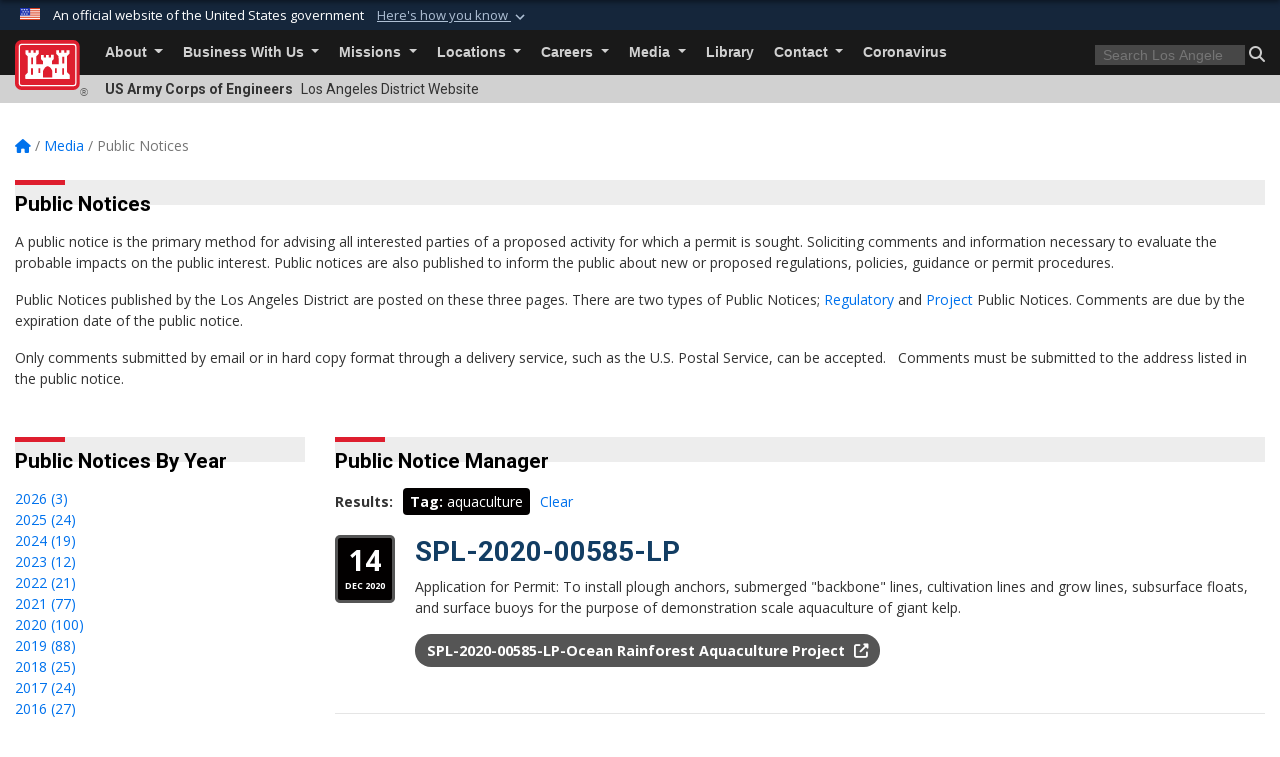

--- FILE ---
content_type: text/html; charset=utf-8
request_url: https://www.spl.usace.army.mil/Media/Public-Notices/Tag/8502/aquaculture/
body_size: 19996
content:
<!DOCTYPE html>
<html  lang="en-US">
<head id="Head"><meta content="text/html; charset=UTF-8" http-equiv="Content-Type" />
<meta name="REVISIT-AFTER" content="1 DAYS" />
<meta name="RATING" content="GENERAL" />
<meta name="RESOURCE-TYPE" content="DOCUMENT" />
<meta content="text/javascript" http-equiv="Content-Script-Type" />
<meta content="text/css" http-equiv="Content-Style-Type" />
<title>
	Los Angeles District Public Notices - Tag aquaculture
</title><meta id="MetaDescription" name="description" content="The Public Notices page of the Los Angeles District, U.S. Army Corps of Engineers" /><meta id="MetaKeywords" name="keywords" content="Public Notices, Notices, Special Public Notices, Regulatory, Los Angeles District, U.S. Army Corps of Engineers" /><meta id="MetaRobots" name="robots" content="INDEX, FOLLOW" /><link href="/Resources/Shared/stylesheets/dnndefault/7.0.0/default.css?cdv=3460" type="text/css" rel="stylesheet"/><link href="/DesktopModules/ArticleCS/module.css?cdv=3460" type="text/css" rel="stylesheet"/><link href="/DesktopModules/ArticleCSDashboard/module.css?cdv=3460" type="text/css" rel="stylesheet"/><link href="/Desktopmodules/SharedLibrary/Plugins/bootstrap4/css/bootstrap.min.css?cdv=3460" type="text/css" rel="stylesheet"/><link href="/Portals/_default/Skins/USACETheme/skin.css?cdv=3460" type="text/css" rel="stylesheet"/><link href="/Portals/17/portal.css?cdv=3460" type="text/css" rel="stylesheet"/><link href="/Desktopmodules/SharedLibrary/Plugins/SocialIcons/css/fa-social-icons.css?cdv=3460" type="text/css" rel="stylesheet"/><link href="/Desktopmodules/SharedLibrary/Plugins/Skin/SkipNav/css/skipnav.css?cdv=3460" type="text/css" rel="stylesheet"/><link href="/desktopmodules/ArticleCS/styles/USACE2/style.css?cdv=3460" type="text/css" rel="stylesheet"/><link href="/Desktopmodules/SharedLibrary/Plugins/ColorBox/colorbox.css?cdv=3460" type="text/css" rel="stylesheet"/><link href="/Desktopmodules/SharedLibrary/ValidatedPlugins/font-awesome6/css/all.min.css?cdv=3460" type="text/css" rel="stylesheet"/><link href="/Desktopmodules/SharedLibrary/ValidatedPlugins/font-awesome6/css/v4-shims.min.css?cdv=3460" type="text/css" rel="stylesheet"/><link href="/Desktopmodules/SharedLibrary/Plugins/smartmenus/addons/bootstrap-4/jquery.smartmenus.bootstrap-4.css?cdv=3460" type="text/css" rel="stylesheet"/><script src="/Resources/libraries/jQuery/03_07_01/jquery.js?cdv=3460" type="text/javascript"></script><script src="/Resources/libraries/jQuery-Migrate/03_04_01/jquery-migrate.js?cdv=3460" type="text/javascript"></script><script src="/Resources/libraries/jQuery-UI/01_13_03/jquery-ui.min.js?cdv=3460" type="text/javascript"></script><link rel='icon' href='/Portals/17/favicon.ico?ver=wJd8sAjvuhPwxtsmI69dyQ%3d%3d' type='image/x-icon' /><meta name='host' content='DMA Public Web' /><meta name='contact' content='dma.WebSD@mail.mil' /><link rel="stylesheet" type="text/css" href="/DesktopModules/SharedLibrary/Controls/Banner/CSS/usa-banner.css" /><script  src="/Desktopmodules/SharedLibrary/Plugins/GoogleAnalytics/Universal-Federated-Analytics-8.7.js?agency=DOD&subagency=USACE&sitetopic=dma.web&dclink=true"  id="_fed_an_ua_tag" ></script><meta name="viewport" content="width=device-width, initial-scale=1, shrink-to-fit=no" /></head>
<body id="Body">

    <form method="post" action="/Media/Public-Notices/Tag/8502/aquaculture/" id="Form" enctype="multipart/form-data">
<div class="aspNetHidden">
<input type="hidden" name="__EVENTTARGET" id="__EVENTTARGET" value="" />
<input type="hidden" name="__EVENTARGUMENT" id="__EVENTARGUMENT" value="" />
<input type="hidden" name="__VIEWSTATE" id="__VIEWSTATE" value="2k0wsEjbJOCFmRUl+u2lC9DjMSA1iJpoFILi0w7bj3qlyN5Mvdh/I7G9pV+NJ/1bHkBRudQjq8Ac6NY9eazAkbHsq89DWXnFKw8dt8rb3igMc+ofnOJA9vCyHXqWddojgxlMFCFgOPHxW5vSP0eUjiZntNmZGqLfMz/zAHRQwPnImLjFh7vOpWGHLaE6kmLxuqzC661nLsIeKmlpDr/h9Pwode3BvR3tdS9wkb/r1xsGkY0IpgcHz6Nt/q/44qtsPjmUN//V2FxK1bhKKN51Lgz6KrWyXtF6tOP6cne+bkyyhadnqTdDOYzie286mWxYNcHPs6bsvhPVponjNgUXImNtZZTdL0yGniw5jHK0IqYaTqwmcLqKUjaNqmqdZ0njKW0l3ar8FQAQW97b/VT2dbph42aVEnmX8zqqb9Ne+l+Az1myxLINzZAY5W8l1GtHrD/CQaSxHKv/fhKBg9qRP8bs45JgfiV+WDdlug6KKUZ+vWYM4BCqWC9CxAGfErGzRG2ryo+uBAJP+2G91KciEkS2gQMIVFQ/NTIWsHG3hk5gzvBs63MhFRmfvRQ2UGNFNBWiayazFsFHyHmqy/U2q674B0eVwNYzx5vRyh4uS77+PFDikEtJDx0eW6H+L6TX276w1ITbFqytc0m8rjNIKj5whuPGn46W+OLjDLueSVJFBK5ysbpHFOEdpREX+WfJiF+ODJL8o+xFD9jHyHGKlCS+mGCGXRq2/6TWG0ynzQTA+/1bsLzELkdnzeFWZEBODd/6jRxbEgetZajjqHvBKeRAuG0q4t3N01HsSHGZ0IJ8mJfwPVFk+t0iPLhvBuKlhcDikXUXIDKZJXUyvDPCdkzIxCWMnSm5VzFlU/PPSswbDzieM3PQDqtytAXtI8lArbYKYtc3WmCgmL+e3A0GSr5srFphlpCYhVDhmYpGDU3yW5oLQVRdn2kk3PzKVGycUdag5ZiCx39psLOUT2d8+qNcOgbSz+EzpqzQiX0Bj56v1hn2dLMQ0hkSJF9V5YZ7R8hQqSRJMRtt0vZBtHqHymXWpVoX10N0V8YIl/g8qDDfsJ3zrY7UgTJnbnRhKWwGZkMgmIst+OrsRcd17fzK7RaCm5X+KTGY14zbmsZo/A426G5wiwF3phCoa5TcFsWeSlXhjSF0G/8yRtMYdVVeSaN7hUTpmRg29bxALupOXOMptEAX7hjgxslAFGO/+5yki9Ydy12UbXnx8q8HJHGTMw0JLk82ztrV0ot12MtEbBRQQz07TOsbtRm1LtefvxW9xEPkJE3BbgsVuqJ+iXHqqLhz22U6aSJPUFoqJlIeflPES/PjmOUwjj7h9LcTn+Mhu3Z8lKBaQlFAz4l7DTXSAHkQUDhG4HugkkVW7ovpsxkARRRhmRoNTCc7mlMHpff0Qx6H6A7q8rRw55GZ/[base64]/5y+vw5pCdbgPzAOYYP9jVoDTrQYt74MPNtzzOSMR0qCstirb+Uw5iZ02SxF7XBt5dH4EjSYJvXfS0fMz4YbVLHEDqsuRiGtb48Fpg85KRx7c09TCqc4ktf/EKnkK6mc4WnXhXfYFuJ72j2fkUY/[base64]/fBqVFFkthrEOkOvSy5AlmiE3ZER3jCBJHWGGOKD19PK1Bwti3z19qPjdCMNX6OxeyqXXHYvE1+wxn50ar1gBGgC9ySpMZ9dvMZhcoU0TDfpg4Y0blAW/p7kjSW6YXRRXzYwK2+NeLK+ZQLiCLU29rjomfIWIP9EzjheZJmprO44YZpB35wAV82Yk4zTn8w/ivtFYEDXKMNrs1eaFfm0aS5xBuXAaR6YjJtz3HPhB0Vrqz0DzlItDECO9aQDu48WFUhYjDbag+1+cMyQ9Ad+lrovUJTW+Tc2+Fht/0SQDITqtdcmWxHclpcWnnTBdRXrktVuZ57IKG2m100x4/s9mcJK3Xwm3nZNHszmgNN0U+YKVx3FNG9nxJ6/YNvgsYlP4xXGDm1Qo6ysZ1BHLFXHE5h6OqOnt/cyvEjmz7fj/NNNMegaOsVn9JtCr12TESj6ThT668pZoVCfKKR1+t89bmGVC/akqi6HFwerMvz1ExP1REdyUdltc0udSfQYyf4yc2D/iEwiOjwLcjrEO2T/t2TYQw4SQAwSyblLMAuY9rbs6RlFxl6DqG5GI/6U9F5I4c1rNJRZ4+yDPhtrLxfhKMIymWb308VNd92tB97b90GqRtkOwP1Zl9K43SmqhCyrWjikuw9qOGCQdJcKh0Vi7rU/1TDGpxFBiy9q0pRPxaMcg4W5au1+SSQSx+sWRyfD+1AflMEEzwUQMlXGcflF0rMK5OBivUebBRrtMfeDX31ETmiuVaFkPk7gMuAj4/WVqQJZL2Lhqv9LGjLoZhzStw2OcU/m/5CtVxbEE8WnxGZzMA0PKVdL9NU0Ydap/[base64]/[base64]/WWVhxklpQ3jaSr3ywH4Amao2H+m0MR4+NTnp4FqM06qjEMV+bqFLjHhlMAEjGMliMQp6sPwAveWpfVKdrCn3OMKYfi0pQBrEUfXWUYRx6RGe5U4RlU6Xh3wAQEhSi8d9viGLhsUPPJRkxAVvfvaSsvGM5Ae3nl6s0PYFxtbnj7fbA3xcTfxOZeQHW/Wu1IyQ7WpWFZUlMkPh6ktyeT4BaxUyMtXY0nxEjWDkJFR5Y2jdsqBQO3qqA+qFXtd8ekCKalcv8Ca3ZuS6IpEk9LMlXW6zS1D9RtLnoeFmXspyppK2ET1U8OWBq6ULlxkptsMzqhhbadVON4lQ5MyDVrASKoXdRimy4/D4OnX/zJ/sQdR3ncqboPt8ykT9pVE4qmjcvv4C98dJHk0k/fGnoFkkr9bcxL6hNWBIsFLba7vnPF3LBnhEIw+FbVciOqrKwAlfG+0su2cQgFPbRsHfPYRwUEvyb4EKNmYMzPXJcZ4NyJWdFfskiIWq8pU3jAvO0PcfDSA62JbX7Fq1PuUqbbssZZPXoFvO2gVWahPA13FYQoDo3kH0rsWS7xhrT501i/UM3X0Nz+PcxSo5an4QmtO7MAcxp1iYi2EfMqiVc4HfLMfpej9JsnO/Z4iFsCodXSbMhfWPo5wEGxTp2yk5m6bKzWI8ppjFTR/2szNK2z7GQyCaX3/M0onbnED7BTyZY5J/OaoavvJGFIRapQvxrX5dmmEvk9TWTaZSjo4KxZLu/UuUm/YDuJgEho+Zj2u3fzaNdiDANQpULk359s9N7ZUFnb425OJ0IsYkb+61dgnjdqXcVJ0Rd1C1AaC7kZ1PgSSDVYUX6B1lyfldtSkOepBRpiU8E/ugMFB92VyOxR+RM90DLUen4dsiK10hSEnND4kyIeVYwjoQ4lenKKDbB07zgp4i+4FYtEwo8tWFa8YGQu4dg5SynSEIO8mKrss962rYITSwi/VXhiTkYfTzy7OfC9KEpWmu8orOoYj3MENsr6qElHDtAzNaebNAH2LbjK8x/r+MSiufENZpHKSVfUrjJ3p/5enzjLYjWUiDcOdJORCPFE0sG+SF7TnKU2eRb7ctTSq8sQ+TEDJmVJIrPVMUclfcVSzff9mR4YbWuV7bT4tMZJrlBTjsNkvMLSArjuAKECFpYTELa03Pt9C50k5xs4ymkH5n6P3aBdoGoeJzjSL/ruWjFj4PemLamIxkXvzSHsb0AXF6ihhPtjUqcqFNqImXBSlzPeJFyXPv69G1mr2x0kczL7+nUTrSNv5AAv8yNb3l59MTOtPPcQJ8IPScA0s/VoR8jAUXLr9PyqSynMq/9f9m7fBiajtO9+LUWMTYkYmSUTHHNr5Svn6xnYCfJ+FFhxZYgr6AdooFY07g7JLP9bhypqRkqCTwGCAr2MTMKreS98GKkPG/[base64]/WmYkUY+hlqWLnYEXoP2wdwsCTdW/hdk8Mri8SB5VFb+ZUiCf+zWTs7G/WYt34Ope24ZBvhlF0Hml7lW2HPo4f7/sHbO3pSVPg5pQlXJ0Z8r9BaAmIvpdZWWKw3e48jUYOKlZSd6j87j02T9hDiiaFyRxNtlueYT3cKbr7QOlULrhGbN3KfexZ1iTbkx1NUUXy8VMpYUrJ8jA5dXW1MTeg84/rGHFtMCNa/knWSlXPC7Y3tSntSc+nlOKi1II4taZlxeZpsYvcRfcc7Rk9Y6nXaS7uiC7IY/4XAGTHYmSkHfT0j8hVJjy0yyX647XskXQChetsOIbY9xZ1aHSUA3RnFEBiAThAm//1s+L7gOtAkQMmvEUWuNMmp7ijSU2GGu6yhIEz3rJMF6sdLw43VeptF+UfjhrakdlCYPDow3JtbeghlBDorSKWGhO95HLm3K/E/EMWly+kV6WFshaNEUmORxgUs9kG71Oaw1ByylhcYHsgkOpQnaSnjBTB6LjyqG2fDeOpNbjR8GOFVFOFKTXSg==" />
</div>

<script type="text/javascript">
//<![CDATA[
var theForm = document.forms['Form'];
if (!theForm) {
    theForm = document.Form;
}
function __doPostBack(eventTarget, eventArgument) {
    if (!theForm.onsubmit || (theForm.onsubmit() != false)) {
        theForm.__EVENTTARGET.value = eventTarget;
        theForm.__EVENTARGUMENT.value = eventArgument;
        theForm.submit();
    }
}
//]]>
</script>


<script src="/WebResource.axd?d=pynGkmcFUV2YRBDbasXhoakaqdeI-_09hOJyJqDzsDsl2pX8MS4jrFU_QRw1&amp;t=638901627720898773" type="text/javascript"></script>


<script src="/ScriptResource.axd?d=NJmAwtEo3IrKGQZJaQ-59ps9QE7NB-cd8FtY8K_IKR198d6n1yFeBXjBOfSie8_YpnxWr5TH_Xa1YuI6xvu2xbnYgibsEU5YeVIVuQL9OF1wgOqmP8IRYf5-D9bdkdSDspeMsQ2&amp;t=32e5dfca" type="text/javascript"></script>
<script src="/ScriptResource.axd?d=dwY9oWetJoLC35ezSMivQTHgohaws39GHERz_2Vs-fMqSX4XSS-TGUwHNwlX-SjZdeyVi2T18HyTsBGhhCgcdE7ySD6n4ENZHt2zQ9wqrft0ffaCn4pNEJ2yI2hoEpa5BC03t8XV-nAfRCVl0&amp;t=32e5dfca" type="text/javascript"></script>
<div class="aspNetHidden">

	<input type="hidden" name="__VIEWSTATEGENERATOR" id="__VIEWSTATEGENERATOR" value="CA0B0334" />
	<input type="hidden" name="__VIEWSTATEENCRYPTED" id="__VIEWSTATEENCRYPTED" value="" />
	<input type="hidden" name="__EVENTVALIDATION" id="__EVENTVALIDATION" value="97IV02dHHLQ2VsRZrCTRnK7ugtkfEAee6Dt57Ef76kyp+q/K3MiADpF/+pBvvhgc92cIK91xRCV9Ohtfibsr676uc+uq46M/mHeS2A3wEdS5b6KL" />
</div><script src="/js/dnn.js?cdv=3460" type="text/javascript"></script><script src="/js/dnn.modalpopup.js?cdv=3460" type="text/javascript"></script><script src="/js/dnncore.js?cdv=3460" type="text/javascript"></script><script src="/Desktopmodules/SharedLibrary/Plugins/Mobile-Detect/mobile-detect.min.js?cdv=3460" type="text/javascript"></script><script src="/DesktopModules/ArticleCS/Resources/ArticleCS/js/ArticleCS.js?cdv=3460" type="text/javascript"></script><script src="/Desktopmodules/SharedLibrary/Plugins/ColorBox/jquery.colorbox.js?cdv=3460" type="text/javascript"></script><script src="/js/dnn.servicesframework.js?cdv=3460" type="text/javascript"></script><script src="/Desktopmodules/SharedLibrary/Plugins/Skin/js/common.js?cdv=3460" type="text/javascript"></script><script src="/Desktopmodules/SharedLibrary/Plugins/image-set-polyfill/image-set-polyfill.js?cdv=3460" type="text/javascript"></script>
<script type="text/javascript">
//<![CDATA[
Sys.WebForms.PageRequestManager._initialize('ScriptManager', 'Form', ['tdnn$ctr3131$Article$desktopmodules_articlecs_article_ascx$UpdatePanel1','dnn_ctr3131_Article_desktopmodules_articlecs_article_ascx_UpdatePanel1'], [], [], 180, '');
//]]>
</script>

        
        
        


<script type="text/javascript">
$('#personaBar-iframe').load(function() {$('#personaBar-iframe').contents().find("head").append($("<style type='text/css'>.personabar .personabarLogo {}</style>")); });
</script>
<div id="dnn_ctl04_header_banner_container" class="header_banner_container">
    <span class="header_banner_inner">
        <div class="header_banner_flag">
            An official website of the United States government 
        <div class="header_banner_accordion" tabindex="0" role="button" aria-expanded="false"><u>Here's how you know 
        <span class="expand-more-container"><svg xmlns="http://www.w3.org/2000/svg" height="24" viewBox="0 0 24 24" width="24">
                <path d="M0 0h24v24H0z" fill="none" />
                <path class="expand-more" d="M16.59 8.59L12 13.17 7.41 8.59 6 10l6 6 6-6z" />
            </svg></span></u></div>
        </div>
        <div class="header_banner_panel" style="">
            <div class="header_banner_panel_item">
                <span class="header_banner_dotgov"></span>
                <div id="dnn_ctl04_bannerContentLeft" class="header_banner_content"><p class="banner-contentLeft-text"><strong> Official websites use .mil </strong></p>A <strong>.mil</strong> website belongs to an official U.S. Department of Defense organization in the United States.</div>
            </div>
            <div class="header_banner_panel_item https">
                <span class="header_banner_https"></span>
                <div id="dnn_ctl04_bannerContentRight" class="header_banner_content"><p class="banner-contentRight-text"><strong>Secure .mil websites use HTTPS</strong></p><div> A <strong>lock (<span class='header_banner_icon_lock'><svg xmlns = 'http://www.w3.org/2000/svg' width='52' height='64' viewBox='0 0 52 64'><title>lock </title><path class='icon_lock' fill-rule='evenodd' d='M26 0c10.493 0 19 8.507 19 19v9h3a4 4 0 0 1 4 4v28a4 4 0 0 1-4 4H4a4 4 0 0 1-4-4V32a4 4 0 0 1 4-4h3v-9C7 8.507 15.507 0 26 0zm0 8c-5.979 0-10.843 4.77-10.996 10.712L15 19v9h22v-9c0-6.075-4.925-11-11-11z' /> </svg></span>)</strong> or <strong> https://</strong> means you’ve safely connected to the .mil website. Share sensitive information only on official, secure websites.</div></div>
            </div>

        </div>
    </span>
</div><style> .header_banner_container{ background-color: #15263b; color: #FFF; } .icon_lock { fill: #FFF;} .header_banner_container .header_banner_content .banner-contentLeft-text, .header_banner_container .header_banner_content .banner-contentRight-text { color: #FFF;} </style>
<script type="text/javascript">

jQuery(document).ready(function() {
initializeSkin();
});

</script>

<script type="text/javascript">
var skinvars = {"SiteName":"Los Angeles District","SiteShortName":"Los Angeles District","SiteSubTitle":"","aid":"los_angeles_district","IsSecureConnection":true,"IsBackEnd":false,"DisableShrink":false,"IsAuthenticated":false,"SearchDomain":"search.usa.gov","SiteUrl":"https://www.spl.usace.army.mil/","LastLogin":null,"IsLastLoginFail":false,"IncludePiwik":false,"PiwikSiteID":-1,"SocialLinks":{"Facebook":{"Url":"http://www.facebook.com/ladistrict","Window":"_blank","Relationship":"noopener"},"Twitter":{"Url":"http://www.twitter.com/corpsladistrict","Window":"_blank","Relationship":"noopener"},"YouTube":{"Url":"http://www.youtube.com/user/USACE90017","Window":"_blank","Relationship":"noopener"},"Flickr":{"Url":"http://www.flickr.com/photos/losangelesdistrict/","Window":"_blank","Relationship":"noopener"},"Pintrest":{"Url":"","Window":null,"Relationship":null},"Instagram":{"Url":"","Window":"","Relationship":null},"Blog":{"Url":"","Window":"_blank","Relationship":"noopener"},"RSS":{"Url":"","Window":"","Relationship":null},"Podcast":{"Url":"","Window":"","Relationship":null},"Email":{"Url":"","Window":"","Relationship":null},"LinkedIn":{"Url":"","Window":null,"Relationship":null},"Snapchat":{"Url":"","Window":"","Relationship":null}},"SiteLinks":null,"LogoffTimeout":3300000,"SiteAltLogoText":""};
</script>
<script type="application/ld+json">{"@context":"http://schema.org","@type":"Organization","logo":null,"name":"Los Angeles District","url":"https://www.spl.usace.army.mil/","sameAs":["http://www.facebook.com/ladistrict","http://www.twitter.com/corpsladistrict","http://www.youtube.com/user/USACE90017"]}</script>

<div id="app" class="app_usace app-inner   ">
    

<div id="skip-link-holder"><a id="skip-link" href="#skip-target">Skip to main content (Press Enter).</a></div>

<header id="header-main">
    
    <div id="header-title">
        <div class="page-container">
            <div class="container-fluid flex">
                <div class="site-name">US Army Corps of Engineers</div>
                <div class="site-area">Los Angeles District Website</div>
            </div>
        </div>
    </div>
    <div id="header-menu">
        <div class="page-container">
            <div class="container-fluid">
                <div class="site-logo">
                    
                    <a href="https://www.spl.usace.army.mil/">
                        <img src="/Portals/_default/Skins/USACETheme/Assets/images/usace-logo-color.svg" alt="Los Angeles District"/>
                    </a>
                    <div class='reg'>&reg;</div>
                </div>
                <nav class="navbar navbar-expand-md" id="main-menu" aria-label="main menu">
                    <div class="collapse navbar-collapse" id="navbarSupportedContent">
                        <a id="mobile-menu-close" class="mobile-menu-trigger" href="javascript:;" data-toggle="collapse" data-target="#navbarSupportedContent" aria-controls="navbarSupportedContent" aria-expanded="false" aria-label="Toggle navigation"><i class="fa fa-times"></i></a>
                        

<!-- ./ helper -->


        <ul id="main-nav" class="navbar-nav mr-auto" data-sm-options="{collapsibleBehavior: 'link', bootstrapHighlightClasses: 'focused', showTimeout: 0, showFunction: null, hideTimeout: 0, hideFunction: null, subMenusSubOffsetX: 0, subMenusSubOffsetY: 0, subMenusMaxWidth: '26em'}">
                    <li class="nav-item  dropdown">
                                <a class="nav-link dropdown-toggle"
           href="https://www.spl.usace.army.mil/About/"
            
           data-toggle="dropdown"
           id="navbarDropdownMenuLink_0"
           aria-haspopup="true"
           aria-expanded="false"
                         
>
           About
        </a>

                                <ul class="dropdown-menu" aria-labelledby="navbarDropdownMenuLink_0">
                    <li>
                                <a class="dropdown-item"
           href="https://www.spl.usace.army.mil/About/Leadership/"
                      
>
           Leadership
        </a>

                    </li>                    <li>
                                <a class="dropdown-item"
           href="https://www.spl.usace.army.mil/About/Mission-and-Vision/"
                      
>
           Mission and Vision
        </a>

                    </li>                    <li>
                                <a class="dropdown-item"
           href="https://www.spl.usace.army.mil/About/History/"
                      
>
           History
        </a>

                    </li>                    <li>
                                <a class="dropdown-item"
           href="https://www.spl.usace.army.mil/About/FAQ/"
                      
>
           FAQ
        </a>

                    </li>                    <li>
                                <a class="dropdown-item"
           href="https://www.spl.usace.army.mil/About/Offices/"
                      
>
           Offices
        </a>

                    </li>        </ul>

                    </li>
                    <li class="nav-item  dropdown">
                                <a class="nav-link dropdown-toggle"
           href="https://www.spl.usace.army.mil/Business-With-Us/"
            
           data-toggle="dropdown"
           id="navbarDropdownMenuLink_1"
           aria-haspopup="true"
           aria-expanded="false"
                         
>
           Business With Us
        </a>

                                <ul class="dropdown-menu" aria-labelledby="navbarDropdownMenuLink_1">
                    <li>
                                <a class="dropdown-item"
           href="https://www.spl.usace.army.mil/Business-With-Us/Contracting/"
                      
>
           Contracting
        </a>

                    </li>                    <li>
                                <a class="dropdown-item"
           href="https://www.spl.usace.army.mil/Business-With-Us/Small-Business-Program/"
                      
>
           Small Business Program
        </a>

                    </li>                    <li>
                                <a class="dropdown-item"
           href="https://www.spl.usace.army.mil/Business-With-Us/Construction-Quality-Management/"
                      
>
           Construction Quality Management
        </a>

                    </li>                    <li class="dropdown dropdown-submenu">
                                <a class="dropdown-item dropdown-toggle"
           href="https://www.spl.usace.army.mil/Business-With-Us/Film-Permits/"
            
           data-toggle="dropdown"
           id="navbarDropdownMenuLink_103"
           aria-haspopup="true"
           aria-expanded="false"
                         
>
           Film Permits
        </a>

                                <ul class="dropdown-menu" aria-labelledby="navbarDropdownMenuLink_103">
                    <li>
                                <a class="dropdown-item"
           href="https://www.spl.usace.army.mil/Business-With-Us/Film-Permits/General-Preliminary-Information/"
                      
>
           General Preliminary Information
        </a>

                    </li>                    <li>
                                <a class="dropdown-item"
           href="https://www.spl.usace.army.mil/Business-With-Us/Film-Permits/Non-Corps-Owned-Property/"
                      
>
           Non Corps Owned Property
        </a>

                    </li>                    <li>
                                <a class="dropdown-item"
           href="https://www.spl.usace.army.mil/Business-With-Us/Film-Permits/Information-Specific-to-Filming-At-Corps-Dams-and/"
                      
>
           Information Specific to Filming At Corps Dams and
        </a>

                    </li>        </ul>

                    </li>
        </ul>

                    </li>
                    <li class="nav-item  dropdown">
                                <a class="nav-link dropdown-toggle"
           href="https://www.spl.usace.army.mil/Missions/"
            
           data-toggle="dropdown"
           id="navbarDropdownMenuLink_2"
           aria-haspopup="true"
           aria-expanded="false"
                         
>
           Missions
        </a>

                                <ul class="dropdown-menu" aria-labelledby="navbarDropdownMenuLink_2">
                    <li class="dropdown dropdown-submenu">
                                <a class="dropdown-item dropdown-toggle"
           href="https://www.spl.usace.army.mil/Missions/Regulatory/"
            
           data-toggle="dropdown"
           id="navbarDropdownMenuLink_101"
           aria-haspopup="true"
           aria-expanded="false"
                         
>
           Regulatory
        </a>

                                <ul class="dropdown-menu" aria-labelledby="navbarDropdownMenuLink_101">
                    <li>
                                <a class="dropdown-item"
           href="https://www.spl.usace.army.mil/Missions/Regulatory/Final-Regulatory-Actions/"
                      
>
           Final Regulatory Actions
        </a>

                    </li>                    <li>
                                <a class="dropdown-item"
           href="https://www.spl.usace.army.mil/Missions/Regulatory/WRDA-Section-214/"
                      
>
           WRDA Section 214
        </a>

                    </li>                    <li class="dropdown dropdown-submenu">
                                <a class="dropdown-item dropdown-toggle"
           href="https://www.spl.usace.army.mil/Missions/Regulatory/Projects-Programs/"
            
           data-toggle="dropdown"
           id="navbarDropdownMenuLink_202"
           aria-haspopup="true"
           aria-expanded="false"
                         
>
           Projects/Programs
        </a>

                                <ul class="dropdown-menu" aria-labelledby="navbarDropdownMenuLink_202">
                    <li>
                                <a class="dropdown-item"
           href="https://www.spl.usace.army.mil/Missions/Regulatory/Projects-Programs/Rosemont/"
                      
>
           Rosemont
        </a>

                    </li>                    <li>
                                <a class="dropdown-item"
           href="https://www.spl.usace.army.mil/Missions/Regulatory/Projects-Programs/Salton-Sea-Management-Plan/"
                      
>
           Salton Sea Management Plan
        </a>

                    </li>        </ul>

                    </li>
                    <li class="dropdown dropdown-submenu">
                                <a class="dropdown-item dropdown-toggle"
           href="https://www.spl.usace.army.mil/Missions/Regulatory/Regional-General-Permits/"
            
           data-toggle="dropdown"
           id="navbarDropdownMenuLink_203"
           aria-haspopup="true"
           aria-expanded="false"
                         
>
           Regional General Permits
        </a>

                                <ul class="dropdown-menu" aria-labelledby="navbarDropdownMenuLink_203">
                    <li class="dropdown dropdown-submenu">
                                <a class="dropdown-item dropdown-toggle"
           href="https://www.spl.usace.army.mil/Missions/Regulatory/Permit-Process/"
            
           data-toggle="dropdown"
           id="navbarDropdownMenuLink_302"
           aria-haspopup="true"
           aria-expanded="false"
                         
>
           Permit Process
        </a>

                                <ul class="dropdown-menu" aria-labelledby="navbarDropdownMenuLink_302">
                    <li>
                                <a class="dropdown-item"
           href="https://www.spl.usace.army.mil/Missions/Regulatory/Permit-Process/Section-106/"
                      
>
           Section 106
        </a>

                    </li>        </ul>

                    </li>
        </ul>

                    </li>
                    <li>
                                <a class="dropdown-item"
           href="https://www.spl.usace.army.mil/Missions/Regulatory/District-Boundaries-Map/"
                      
>
           District Boundaries Map
        </a>

                    </li>                    <li class="dropdown dropdown-submenu">
                                <a class="dropdown-item dropdown-toggle"
           href="https://www.spl.usace.army.mil/Missions/Regulatory/Jurisdictional-Determination/"
            
           data-toggle="dropdown"
           id="navbarDropdownMenuLink_205"
           aria-haspopup="true"
           aria-expanded="false"
                         
>
           Jurisdictional Determination
        </a>

                                <ul class="dropdown-menu" aria-labelledby="navbarDropdownMenuLink_205">
                    <li>
                                <a class="dropdown-item"
           href="https://www.spl.usace.army.mil/Missions/Regulatory/Jurisdictional-Determination/Wetland-Delineations/"
                      
>
           Wetland Delineations
        </a>

                    </li>                    <li>
                                <a class="dropdown-item"
           href="https://www.spl.usace.army.mil/Missions/Regulatory/Jurisdictional-Determination/Navigable-Waterways/"
                      
>
           Navigable Waterways
        </a>

                    </li>                    <li>
                                <a class="dropdown-item"
           href="https://www.spl.usace.army.mil/Missions/Regulatory/Jurisdictional-Determination/Section-10-of-the-Rivers-Harbors-Act/"
                      
>
           Section 10 of the Rivers &amp; Harbors Act
        </a>

                    </li>                    <li>
                                <a class="dropdown-item"
           href="https://www.spl.usace.army.mil/Missions/Regulatory/Jurisdictional-Determination/Section-404-of-the-Clean-Water-Act/"
                      
>
           Section 404 of the Clean Water Act
        </a>

                    </li>                    <li>
                                <a class="dropdown-item"
           href="https://www.spl.usace.army.mil/Missions/Regulatory/Jurisdictional-Determination/OHWM-Delineations/"
                      
>
           OHWM Delineations
        </a>

                    </li>        </ul>

                    </li>
                    <li>
                                <a class="dropdown-item"
           href="https://www.spl.usace.army.mil/Missions/Regulatory/Report-a-Violation/"
                      
>
           Report a Violation
        </a>

                    </li>                    <li class="dropdown dropdown-submenu">
                                <a class="dropdown-item dropdown-toggle"
           href="https://www.spl.usace.army.mil/Missions/Regulatory/SAMP-Permitting-and-Research/"
            
           data-toggle="dropdown"
           id="navbarDropdownMenuLink_207"
           aria-haspopup="true"
           aria-expanded="false"
                         
>
           SAMP Permitting and Research
        </a>

                                <ul class="dropdown-menu" aria-labelledby="navbarDropdownMenuLink_207">
                    <li>
                                <a class="dropdown-item"
           href="https://www.spl.usace.army.mil/Missions/Regulatory/SAMP-Permitting-and-Research/SDC-SAMP-Permitting/"
                      
>
           SDC SAMP Permitting
        </a>

                    </li>                    <li>
                                <a class="dropdown-item"
           href="https://www.spl.usace.army.mil/Missions/Regulatory/SAMP-Permitting-and-Research/SAMP-FAQs/"
                      
>
           SAMP FAQs
        </a>

                    </li>                    <li>
                                <a class="dropdown-item"
           href="https://www.spl.usace.army.mil/Missions/Regulatory/SAMP-Permitting-and-Research/SAMP-Documents/"
                      
>
           SAMP Documents
        </a>

                    </li>                    <li>
                                <a class="dropdown-item"
           href="https://www.spl.usace.army.mil/Missions/Regulatory/SAMP-Permitting-and-Research/SAMP-Background/"
                      
>
           SAMP Background
        </a>

                    </li>                    <li class="dropdown dropdown-submenu">
                                <a class="dropdown-item dropdown-toggle"
           href="https://www.spl.usace.army.mil/Missions/Regulatory/SAMP-Permitting-and-Research/SDC-SAMP-Research/"
            
           data-toggle="dropdown"
           id="navbarDropdownMenuLink_310"
           aria-haspopup="true"
           aria-expanded="false"
                         
>
           SDC SAMP Research
        </a>

                                <ul class="dropdown-menu" aria-labelledby="navbarDropdownMenuLink_310">
                    <li>
                                <a class="dropdown-item"
           href="https://www.spl.usace.army.mil/Missions/Regulatory/SAMP-Permitting-and-Research/SDC-SAMP-Research/Restoration-Plan-Baseline/"
                      
>
           Restoration Plan Baseline
        </a>

                    </li>                    <li>
                                <a class="dropdown-item"
           href="https://www.spl.usace.army.mil/Missions/Regulatory/SAMP-Permitting-and-Research/SDC-SAMP-Research/Restoration-Plan-Watershed-Factors/"
                      
>
           Restoration Plan Watershed Factors
        </a>

                    </li>                    <li>
                                <a class="dropdown-item"
           href="https://www.spl.usace.army.mil/Missions/Regulatory/SAMP-Permitting-and-Research/SDC-SAMP-Research/Restoration-Plan-Increase-Functions/"
                      
>
           Restoration Plan Increase Functions
        </a>

                    </li>        </ul>

                    </li>
                    <li>
                                <a class="dropdown-item"
           href="https://www.spl.usace.army.mil/Missions/Regulatory/SAMP-Permitting-and-Research/SDC-SAMP-Research-Assessment/"
                      
>
           SDC SAMP Research-Assessment
        </a>

                    </li>                    <li>
                                <a class="dropdown-item"
           href="https://www.spl.usace.army.mil/Missions/Regulatory/SAMP-Permitting-and-Research/SDC-SAMP-Research-PLD/"
                      
>
           SDC SAMP Research-PLD
        </a>

                    </li>                    <li class="dropdown dropdown-submenu">
                                <a class="dropdown-item dropdown-toggle"
           href="https://www.spl.usace.army.mil/Missions/Regulatory/SAMP-Permitting-and-Research/SDC-SAMP-Research-Restoration-Plan/"
            
           data-toggle="dropdown"
           id="navbarDropdownMenuLink_313"
           aria-haspopup="true"
           aria-expanded="false"
                         
>
           SDC SAMP Research-Restoration Plan
        </a>

                                <ul class="dropdown-menu" aria-labelledby="navbarDropdownMenuLink_313">
                    <li>
                                <a class="dropdown-item"
           href="https://www.spl.usace.army.mil/Missions/Regulatory/SAMP-Permitting-and-Research/SDC-SAMP-Research-Restoration-Plan/SDC-SAMP-Research-Restoration-Plan-Baseline/"
                      
>
           SDC SAMP Research-Restoration Plan-Baseline
        </a>

                    </li>        </ul>

                    </li>
                    <li>
                                <a class="dropdown-item"
           href="https://www.spl.usace.army.mil/Missions/Regulatory/SAMP-Permitting-and-Research/Otay-SAMP-Research/"
                      
>
           Otay SAMP Research
        </a>

                    </li>        </ul>

                    </li>
                    <li>
                                <a class="dropdown-item"
           href="https://www.spl.usace.army.mil/Missions/Regulatory/Mitigation/"
                      
>
           Mitigation
        </a>

                    </li>                    <li class="dropdown dropdown-submenu">
                                <a class="dropdown-item dropdown-toggle"
           href="https://www.spl.usace.army.mil/Missions/Regulatory/Established-LOP-Procedures/"
            
           data-toggle="dropdown"
           id="navbarDropdownMenuLink_209"
           aria-haspopup="true"
           aria-expanded="false"
                         
>
           Established LOP Procedures
        </a>

                                <ul class="dropdown-menu" aria-labelledby="navbarDropdownMenuLink_209">
                    <li>
                                <a class="dropdown-item"
           href="https://www.spl.usace.army.mil/Missions/Regulatory/Established-LOP-Procedures/OCTA-LOP-Procedures/"
                      
>
           OCTA-LOP-Procedures
        </a>

                    </li>        </ul>

                    </li>
                    <li class="dropdown dropdown-submenu">
                                <a class="dropdown-item dropdown-toggle"
           href="https://www.spl.usace.army.mil/Missions/Regulatory/NWP-Reissuance/"
            
           data-toggle="dropdown"
           id="navbarDropdownMenuLink_210"
           aria-haspopup="true"
           aria-expanded="false"
                         
>
           NWP Reissuance
        </a>

                                <ul class="dropdown-menu" aria-labelledby="navbarDropdownMenuLink_210">
                    <li>
                                <a class="dropdown-item"
           href="https://www.spl.usace.army.mil/Missions/Regulatory/NWP-Reissuance/WQC-Summary-CA/"
                      
>
           WQC Summary CA
        </a>

                    </li>                    <li>
                                <a class="dropdown-item"
           href="https://www.spl.usace.army.mil/Missions/Regulatory/NWP-Reissuance/NWP-Summary-Table-Tribal-WQC-AZ/"
                      
>
           NWP Summary Table Tribal WQC AZ
        </a>

                    </li>                    <li>
                                <a class="dropdown-item"
           href="https://www.spl.usace.army.mil/Missions/Regulatory/NWP-Reissuance/NWP-Summary-Table-Tribal-WQC-CA/"
                      
>
           NWP Summary Table Tribal WQC CA
        </a>

                    </li>                    <li>
                                <a class="dropdown-item"
           href="https://www.spl.usace.army.mil/Missions/Regulatory/NWP-Reissuance/WQC-Summary-AZ/"
                      
>
           WQC Summary AZ
        </a>

                    </li>        </ul>

                    </li>
        </ul>

                    </li>
                    <li class="dropdown dropdown-submenu">
                                <a class="dropdown-item dropdown-toggle"
           href="https://www.spl.usace.army.mil/Missions/Civil-Works/"
            
           data-toggle="dropdown"
           id="navbarDropdownMenuLink_102"
           aria-haspopup="true"
           aria-expanded="false"
                         
>
           Civil Works
        </a>

                                <ul class="dropdown-menu" aria-labelledby="navbarDropdownMenuLink_102">
                    <li class="dropdown dropdown-submenu">
                                <a class="dropdown-item dropdown-toggle"
           href="https://www.spl.usace.army.mil/Missions/Civil-Works/Navigation/"
            
           data-toggle="dropdown"
           id="navbarDropdownMenuLink_201"
           aria-haspopup="true"
           aria-expanded="false"
                         
>
           Navigation
        </a>

                                <ul class="dropdown-menu" aria-labelledby="navbarDropdownMenuLink_201">
                    <li>
                                <a class="dropdown-item"
           href="https://www.spl.usace.army.mil/Missions/Civil-Works/Navigation/Morro-Bay/"
                      
>
           Morro Bay
        </a>

                    </li>                    <li>
                                <a class="dropdown-item"
           href="https://www.spl.usace.army.mil/Missions/Civil-Works/Navigation/Port-San-Luis/"
                      
>
           Port San Luis
        </a>

                    </li>                    <li>
                                <a class="dropdown-item"
           href="https://www.spl.usace.army.mil/Missions/Civil-Works/Navigation/Santa-Barbara/"
                      
>
           Santa Barbara
        </a>

                    </li>                    <li>
                                <a class="dropdown-item"
           href="https://www.spl.usace.army.mil/Missions/Civil-Works/Navigation/Ventura-Harbor/"
                      
>
           Ventura Harbor
        </a>

                    </li>                    <li>
                                <a class="dropdown-item"
           href="https://www.spl.usace.army.mil/Missions/Civil-Works/Navigation/Channel-Islands/"
                      
>
           Channel Islands
        </a>

                    </li>                    <li>
                                <a class="dropdown-item"
           href="https://www.spl.usace.army.mil/Missions/Civil-Works/Navigation/Port-Hueneme/"
                      
>
           Port Hueneme
        </a>

                    </li>                    <li>
                                <a class="dropdown-item"
           href="https://www.spl.usace.army.mil/Missions/Civil-Works/Navigation/Marina-del-Rey/"
                      
>
           Marina del Rey
        </a>

                    </li>                    <li>
                                <a class="dropdown-item"
           href="https://www.spl.usace.army.mil/Missions/Civil-Works/Navigation/Redondo-Beach/"
                      
>
           Redondo Beach
        </a>

                    </li>                    <li>
                                <a class="dropdown-item"
           href="https://www.spl.usace.army.mil/Missions/Civil-Works/Navigation/Port-of-Los-Angeles/"
                      
>
           Port of Los Angeles
        </a>

                    </li>                    <li>
                                <a class="dropdown-item"
           href="https://www.spl.usace.army.mil/Missions/Civil-Works/Navigation/Port-of-Long-Beach/"
                      
>
           Port of Long Beach
        </a>

                    </li>                    <li>
                                <a class="dropdown-item"
           href="https://www.spl.usace.army.mil/Missions/Civil-Works/Navigation/Newport-Beach/"
                      
>
           Newport Beach
        </a>

                    </li>                    <li>
                                <a class="dropdown-item"
           href="https://www.spl.usace.army.mil/Missions/Civil-Works/Navigation/Dana-Point/"
                      
>
           Dana Point
        </a>

                    </li>                    <li>
                                <a class="dropdown-item"
           href="https://www.spl.usace.army.mil/Missions/Civil-Works/Navigation/Oceanside/"
                      
>
           Oceanside
        </a>

                    </li>                    <li>
                                <a class="dropdown-item"
           href="https://www.spl.usace.army.mil/Missions/Civil-Works/Navigation/Mission-Bay/"
                      
>
           Mission Bay
        </a>

                    </li>                    <li>
                                <a class="dropdown-item"
           href="https://www.spl.usace.army.mil/Missions/Civil-Works/Navigation/San-Diego/"
                      
>
           San Diego
        </a>

                    </li>        </ul>

                    </li>
                    <li>
                                <a class="dropdown-item"
           href="https://www.spl.usace.army.mil/Missions/Civil-Works/Review-Plans/"
                      
>
           Review Plans
        </a>

                    </li>                    <li>
                                <a class="dropdown-item"
           href="https://www.spl.usace.army.mil/Missions/Civil-Works/Reservoir-Regulation/"
                      
>
           Reservoir Regulation
        </a>

                    </li>                    <li>
                                <a class="dropdown-item"
           href="https://www.spl.usace.army.mil/Missions/Civil-Works/Levee-Safety-Program/"
                      
>
           Levee Safety Program
        </a>

                    </li>                    <li class="dropdown dropdown-submenu">
                                <a class="dropdown-item dropdown-toggle"
           href="https://www.spl.usace.army.mil/Missions/Civil-Works/Projects-and-Studies/"
            
           data-toggle="dropdown"
           id="navbarDropdownMenuLink_205"
           aria-haspopup="true"
           aria-expanded="false"
                         
>
           Projects and Studies
        </a>

                                <ul class="dropdown-menu" aria-labelledby="navbarDropdownMenuLink_205">
                    <li>
                                <a class="dropdown-item"
           href="https://www.spl.usace.army.mil/Missions/Civil-Works/Projects-and-Studies/San-Diego-County-Shoreline-Oceanside-Mitigation-Study/"
                      
>
           San Diego County Shoreline (Oceanside) Mitigation Study
        </a>

                    </li>                    <li>
                                <a class="dropdown-item"
           href="https://www.spl.usace.army.mil/Missions/Civil-Works/Projects-and-Studies/Solana-Encinitas-Shoreline-Study/"
                      
>
           Solana-Encinitas Shoreline Study
        </a>

                    </li>                    <li>
                                <a class="dropdown-item"
           href="https://www.spl.usace.army.mil/Missions/Civil-Works/Projects-and-Studies/Santa-Clara-River-Watershed-Study/"
                      
>
           Santa Clara River Watershed Study
        </a>

                    </li>                    <li>
                                <a class="dropdown-item"
           href="https://www.spl.usace.army.mil/Missions/Civil-Works/Projects-Studies/Malibu-Creek-Study/"
                      
>
           Malibu Creek Study
        </a>

                    </li>                    <li>
                                <a class="dropdown-item"
           href="https://www.spl.usace.army.mil/Missions/Civil-Works/Projects-Studies/Navajo-Nation-Watershed-Study/"
                      
>
           Navajo Nation Watershed Study
        </a>

                    </li>                    <li>
                                <a class="dropdown-item"
           href="https://www.spl.usace.army.mil/Missions/Civil-Works/Projects-and-Studies/Prado-Basin-Feasibility-Study/"
                      
>
           Prado Basin Feasibility Study
        </a>

                    </li>                    <li>
                                <a class="dropdown-item"
           href="https://www.spl.usace.army.mil/Missions/Civil-Works/Projects-and-Studies/Los-Angeles-River-Ecosystem-Restoration/"
                      
>
           Los Angeles River Ecosystem Restoration
        </a>

                    </li>                    <li>
                                <a class="dropdown-item"
           href="https://www.spl.usace.army.mil/Missions/Civil-Works/Projects-and-Studies/Little-Colorado-River-Winslow/"
                      
>
           Little Colorado River Winslow
        </a>

                    </li>                    <li>
                                <a class="dropdown-item"
           href="https://www.spl.usace.army.mil/Missions/Civil-Works/Projects-Studies/Aliso-Creek-Study/"
                      
>
           Aliso Creek Mainstem Ecosystem Restoration Study
        </a>

                    </li>                    <li>
                                <a class="dropdown-item"
           href="https://www.spl.usace.army.mil/Missions/Civil-Works/Projects-and-Studies/East-San-Pedro-Bay-Ecosystem-Restoration-Study/"
                      
>
           East San Pedro Bay Ecosystem Restoration Study
        </a>

                    </li>                    <li>
                                <a class="dropdown-item"
           href="https://www.spl.usace.army.mil/Missions/Civil-Works/Projects-Studies/Whittier-Narrows-Dam-Safety-Modification-Study/"
                      
>
           Whittier Narrows Dam Safety Modification Study
        </a>

                    </li>                    <li>
                                <a class="dropdown-item"
           href="https://www.spl.usace.army.mil/Missions/Civil-Works/Projects-and-Studies/Port-of-Long-Beach-Deep-Draft-Navigation-Study/"
                      
>
           Port of Long Beach Deep Draft Navigation Study
        </a>

                    </li>                    <li>
                                <a class="dropdown-item"
           href="https://www.spl.usace.army.mil/Missions/Civil-Works/Projects-and-Studies/Salinas-Dam-Disposition-Study/"
                      
>
           Salinas Dam Disposition Study
        </a>

                    </li>                    <li>
                                <a class="dropdown-item"
           href="https://www.spl.usace.army.mil/Missions/Civil-Works/Projects-and-Studies/Los-Angeles-County-Drainage-Area-Disposition-Study/"
                      
>
           Los Angeles County Drainage Area Disposition Study
        </a>

                    </li>                    <li>
                                <a class="dropdown-item"
           href="https://www.spl.usace.army.mil/Missions/Civil-Works/Projects-and-Studies/Surfside-Sunset/"
                      
>
           Surfside Sunset
        </a>

                    </li>                    <li>
                                <a class="dropdown-item"
           href="https://www.spl.usace.army.mil/Missions/Civil-Works/Projects-and-Studies/Imperial-Streams-Salton-Sea/"
                      
>
           Imperial Streams Salton Sea
        </a>

                    </li>                    <li>
                                <a class="dropdown-item"
           href="https://www.spl.usace.army.mil/Missions/Civil-Works/Projects-and-Studies/San-Clemente-Shoreline/"
                      
>
           San Clemente Shoreline
        </a>

                    </li>                    <li class="dropdown dropdown-submenu">
                                <a class="dropdown-item dropdown-toggle"
           href="https://www.spl.usace.army.mil/Missions/Civil-Works/Projects-and-Studies/Santa-Ana-River-Mainstem-Salt-Marsh/"
            
           data-toggle="dropdown"
           id="navbarDropdownMenuLink_321"
           aria-haspopup="true"
           aria-expanded="false"
                         
>
           Santa Ana River Mainstem Salt Marsh
        </a>

                                <ul class="dropdown-menu" aria-labelledby="navbarDropdownMenuLink_321">
                    <li>
                                <a class="dropdown-item"
           href="https://www.spl.usace.army.mil/Missions/Civil-Works/Projects-and-Studies/Santa-Ana-River-Mainstem-Salt-Marsh/History/"
                      
>
           History
        </a>

                    </li>                    <li>
                                <a class="dropdown-item"
           href="https://www.spl.usace.army.mil/Missions/Civil-Works/Projects-and-Studies/Santa-Ana-River-Mainstem-Salt-Marsh/Operations-and-Maintenance/"
                      
>
           Operations and Maintenance
        </a>

                    </li>        </ul>

                    </li>
        </ul>

                    </li>
                    <li class="dropdown dropdown-submenu">
                                <a class="dropdown-item dropdown-toggle"
           href="https://www.spl.usace.army.mil/Missions/Civil-Works/Dam-Safety-Program/"
            
           data-toggle="dropdown"
           id="navbarDropdownMenuLink_206"
           aria-haspopup="true"
           aria-expanded="false"
                         
>
           Dam Safety Program
        </a>

                                <ul class="dropdown-menu" aria-labelledby="navbarDropdownMenuLink_206">
                    <li>
                                <a class="dropdown-item"
           href="https://www.spl.usace.army.mil/Missions/Civil-Works/Dam-Safety-Program/Whittier-Narrows-Dam-Safety-Modification-Project/"
                      
>
           Whittier Narrows Dam Safety Modification Project
        </a>

                    </li>        </ul>

                    </li>
                    <li>
                                <a class="dropdown-item"
           href="https://www.spl.usace.army.mil/Missions/Civil-Works/Planning/"
                      
>
           Planning
        </a>

                    </li>                    <li>
                                <a class="dropdown-item"
           href="https://www.spl.usace.army.mil/Missions/Civil-Works/WRRDA-Water-Projects-and-Studies/"
                      
>
           WRRDA Water Projects and Studies
        </a>

                    </li>                    <li>
                                <a class="dropdown-item"
           href="https://www.spl.usace.army.mil/Missions/Civil-Works/Project-Partnership-Agreements/"
                      
>
           Project Partnership Agreements
        </a>

                    </li>        </ul>

                    </li>
                    <li class="dropdown dropdown-submenu">
                                <a class="dropdown-item dropdown-toggle"
           href="https://www.spl.usace.army.mil/Missions/Formerly-Used-Defense-Sites/"
            
           data-toggle="dropdown"
           id="navbarDropdownMenuLink_103"
           aria-haspopup="true"
           aria-expanded="false"
                         
>
           Formerly Used Defense Sites
        </a>

                                <ul class="dropdown-menu" aria-labelledby="navbarDropdownMenuLink_103">
                    <li class="dropdown dropdown-submenu">
                                <a class="dropdown-item dropdown-toggle"
           href="https://www.spl.usace.army.mil/Missions/Formerly-Used-Defense-Sites/Camp-Elliott/"
            
           data-toggle="dropdown"
           id="navbarDropdownMenuLink_202"
           aria-haspopup="true"
           aria-expanded="false"
                         
>
           Camp Elliott
        </a>

                                <ul class="dropdown-menu" aria-labelledby="navbarDropdownMenuLink_202">
                    <li>
                                <a class="dropdown-item"
           href="https://www.spl.usace.army.mil/Missions/Formerly-Used-Defense-Sites/Camp-Elliott/Tierrasanta/"
                      
>
           Tierrasanta
        </a>

                    </li>                    <li>
                                <a class="dropdown-item"
           href="https://www.spl.usace.army.mil/Missions/Formerly-Used-Defense-Sites/Camp-Elliott/Areas-D-G-and-H/"
                      
>
           Areas D, G and H
        </a>

                    </li>                    <li>
                                <a class="dropdown-item"
           href="https://www.spl.usace.army.mil/Missions/Formerly-Used-Defense-Sites/Camp-Elliott/Mission-Trails/"
                      
>
           Mission Trails
        </a>

                    </li>                    <li>
                                <a class="dropdown-item"
           href="https://www.spl.usace.army.mil/Missions/Formerly-Used-Defense-Sites/Camp-Elliott/East-Elliott/"
                      
>
           East Elliott
        </a>

                    </li>        </ul>

                    </li>
                    <li class="dropdown dropdown-submenu">
                                <a class="dropdown-item dropdown-toggle"
           href="https://www.spl.usace.army.mil/Missions/Formerly-Used-Defense-Sites/Camp-San-Luis-Obispo/"
            
           data-toggle="dropdown"
           id="navbarDropdownMenuLink_203"
           aria-haspopup="true"
           aria-expanded="false"
                         
>
           Camp San Luis Obispo
        </a>

                                <ul class="dropdown-menu" aria-labelledby="navbarDropdownMenuLink_203">
                    <li>
                                <a class="dropdown-item"
           href="https://www.spl.usace.army.mil/Missions/Formerly-Used-Defense-Sites/Camp-San-Luis-Obispo/Multi-Use-Range-Complex/"
                      target="_blank" rel="noopener noreferrer" aria-label="Multi-Use Range Complex will open in a new tab"
  target="_blank"  >
           Multi-Use Range Complex
        </a>

                    </li>                    <li>
                                <a class="dropdown-item"
           href="https://www.spl.usace.army.mil/Missions/Formerly-Used-Defense-Sites/Camp-San-Luis-Obispo/Grenade-Courts-25-and-26/"
                      target="_blank" rel="noopener noreferrer" aria-label="Grenade Courts 25 and 26 will open in a new tab"
  target="_blank"  >
           Grenade Courts 25 and 26
        </a>

                    </li>                    <li>
                                <a class="dropdown-item"
           href="https://www.spl.usace.army.mil/Missions/Formerly-Used-Defense-Sites/Camp-San-Luis-Obispo/Rifle-Grenade-Range-1952/"
                      
>
           Rifle Grenade Range - 1952
        </a>

                    </li>        </ul>

                    </li>
                    <li class="dropdown dropdown-submenu">
                                <a class="dropdown-item dropdown-toggle"
           href="https://www.spl.usace.army.mil/Missions/Formerly-Used-Defense-Sites/Camarillo-Airport/"
            
           data-toggle="dropdown"
           id="navbarDropdownMenuLink_204"
           aria-haspopup="true"
           aria-expanded="false"
                         
>
           Camarillo Airport
        </a>

                                <ul class="dropdown-menu" aria-labelledby="navbarDropdownMenuLink_204">
                    <li>
                                <a class="dropdown-item"
           href="https://www.spl.usace.army.mil/Missions/Formerly-Used-Defense-Sites/Camarillo-Airport/OB-OD-Range/"
                      target="_blank" rel="noopener noreferrer" aria-label="OB/OD Range will open in a new tab"
  target="_blank"  >
           OB/OD Range
        </a>

                    </li>                    <li>
                                <a class="dropdown-item"
           href="https://www.spl.usace.army.mil/Missions/Formerly-Used-Defense-Sites/Camarillo-Airport/Abandoned-Landfill/"
                      target="_blank" rel="noopener noreferrer" aria-label="Abandoned Landfill will open in a new tab"
  target="_blank"  >
           Abandoned Landfill
        </a>

                    </li>        </ul>

                    </li>
                    <li>
                                <a class="dropdown-item"
           href="https://www.spl.usace.army.mil/Missions/Formerly-Used-Defense-Sites/Kirtland-Demolition-Bombing-Range/"
                      
>
           Kirtland Demolition Bombing Range
        </a>

                    </li>                    <li class="dropdown dropdown-submenu">
                                <a class="dropdown-item dropdown-toggle"
           href="https://www.spl.usace.army.mil/Missions/Formerly-Used-Defense-Sites/Kofa-National-Wildlife-Refuge/"
            
           data-toggle="dropdown"
           id="navbarDropdownMenuLink_206"
           aria-haspopup="true"
           aria-expanded="false"
                         
>
           Kofa National Wildlife Refuge
        </a>

                                <ul class="dropdown-menu" aria-labelledby="navbarDropdownMenuLink_206">
                    <li>
                                <a class="dropdown-item"
           href="https://www.spl.usace.army.mil/Missions/Formerly-Used-Defense-Sites/Kofa-National-Wildlife-Refuge/Restricted-Areas/"
                      
>
           Restricted Areas
        </a>

                    </li>                    <li>
                                <a class="dropdown-item"
           href="https://www.spl.usace.army.mil/Missions/Formerly-Used-Defense-Sites/Kofa-National-Wildlife-Refuge/Castle-Dome-Mountain-Ordnance-Area/"
                      
>
           Castle Dome Mountain Ordnance Area
        </a>

                    </li>                    <li>
                                <a class="dropdown-item"
           href="https://www.spl.usace.army.mil/Missions/Formerly-Used-Defense-Sites/Kofa-National-Wildlife-Refuge/King-Valley-Impact-Area/"
                      target="_blank" rel="noopener noreferrer" aria-label="King Valley Impact Area will open in a new tab"
  target="_blank"  >
           King Valley Impact Area
        </a>

                    </li>                    <li>
                                <a class="dropdown-item"
           href="https://www.spl.usace.army.mil/Missions/Formerly-Used-Defense-Sites/Kofa-National-Wildlife-Refuge/Maneuver-Area-Vehicular-Access/"
                      target="_blank" rel="noopener noreferrer" aria-label="Maneuver Area/Vehicular Access will open in a new tab"
  target="_blank"  >
           Maneuver Area/Vehicular Access
        </a>

                    </li>                    <li>
                                <a class="dropdown-item"
           href="https://www.spl.usace.army.mil/Missions/Formerly-Used-Defense-Sites/Kofa-National-Wildlife-Refuge/Hidden-Valley-Practice-Landmine-Area/"
                      target="_blank" rel="noopener noreferrer" aria-label="Hidden Valley Practice Landmine Area will open in a new tab"
  target="_blank"  >
           Hidden Valley Practice Landmine Area
        </a>

                    </li>                    <li>
                                <a class="dropdown-item"
           href="https://www.spl.usace.army.mil/Missions/Formerly-Used-Defense-Sites/Kofa-National-Wildlife-Refuge/Southeastern-Impact-Area/"
                      target="_blank" rel="noopener noreferrer" aria-label="Southeastern Impact Area will open in a new tab"
  target="_blank"  >
           Southeastern Impact Area
        </a>

                    </li>                    <li>
                                <a class="dropdown-item"
           href="https://www.spl.usace.army.mil/Missions/Formerly-Used-Defense-Sites/Kofa-National-Wildlife-Refuge/-McPherson-Pass-Practice-Landmine-Area/"
                      target="_blank" rel="noopener noreferrer" aria-label="McPherson Pass Practice Landmine Area will open in a new tab"
  target="_blank"  >
           McPherson Pass Practice Landmine Area
        </a>

                    </li>                    <li>
                                <a class="dropdown-item"
           href="https://www.spl.usace.army.mil/Missions/Formerly-Used-Defense-Sites/Kofa-National-Wildlife-Refuge/Maneuver-Area-Small-Arms/"
                      target="_blank" rel="noopener noreferrer" aria-label="Maneuver Area/Small Arms will open in a new tab"
  target="_blank"  >
           Maneuver Area/Small Arms
        </a>

                    </li>        </ul>

                    </li>
                    <li class="dropdown dropdown-submenu">
                                <a class="dropdown-item dropdown-toggle"
           href="https://www.spl.usace.army.mil/Missions/Formerly-Used-Defense-Sites/Goffs-Campsite/"
            
           data-toggle="dropdown"
           id="navbarDropdownMenuLink_207"
           aria-haspopup="true"
           aria-expanded="false"
                         
>
           Goffs Campsite
        </a>

                                <ul class="dropdown-menu" aria-labelledby="navbarDropdownMenuLink_207">
                    <li>
                                <a class="dropdown-item"
           href="https://www.spl.usace.army.mil/Missions/Formerly-Used-Defense-Sites/Goffs-Campsite/Goffs-Butte-OE-Disposal-Areas/"
                      
>
           Goffs Butte OE Disposal Areas
        </a>

                    </li>                    <li>
                                <a class="dropdown-item"
           href="https://www.spl.usace.army.mil/Missions/Formerly-Used-Defense-Sites/Goffs-Campsite/Rifle-and-Pistol-Ranges/"
                      
>
           Rifle and Pistol Ranges
        </a>

                    </li>        </ul>

                    </li>
                    <li>
                                <a class="dropdown-item"
           href="https://www.spl.usace.army.mil/Missions/Formerly-Used-Defense-Sites/Borrego-Hotel/"
                      
>
           Borrego Hotel
        </a>

                    </li>                    <li class="dropdown dropdown-submenu">
                                <a class="dropdown-item dropdown-toggle"
           href="https://www.spl.usace.army.mil/Missions/Formerly-Used-Defense-Sites/Mojave-Gunnery-Range-C/"
            
           data-toggle="dropdown"
           id="navbarDropdownMenuLink_209"
           aria-haspopup="true"
           aria-expanded="false"
                         
>
           Mojave Gunnery Range &quot;C&quot;
        </a>

                                <ul class="dropdown-menu" aria-labelledby="navbarDropdownMenuLink_209">
                    <li class="dropdown dropdown-submenu">
                                <a class="dropdown-item dropdown-toggle"
           href="https://www.spl.usace.army.mil/Missions/Formerly-Used-Defense-Sites/Mojave-Gunnery-Range-C/Bombing-Target/"
            
           data-toggle="dropdown"
           id="navbarDropdownMenuLink_308"
           aria-haspopup="true"
           aria-expanded="false"
                         
>
           Bombing Target
        </a>

                                <ul class="dropdown-menu" aria-labelledby="navbarDropdownMenuLink_308">
                    <li>
                                <a class="dropdown-item"
           href="https://www.spl.usace.army.mil/Missions/Formerly-Used-Defense-Sites/Mojave-Gunnery-Range-C/Bombing-Target/Strafing-Target-71/"
                      
>
           Strafing Target #71
        </a>

                    </li>        </ul>

                    </li>
                    <li>
                                <a class="dropdown-item"
           href="https://www.spl.usace.army.mil/Missions/Formerly-Used-Defense-Sites/Mojave-Gunnery-Range-C/Strafing-Target-71/"
                      target="_blank" rel="noopener noreferrer" aria-label="Strafing Target #71 will open in a new tab"
  target="_blank"  >
           Strafing Target #71
        </a>

                    </li>                    <li>
                                <a class="dropdown-item"
           href="https://www.spl.usace.army.mil/Missions/Formerly-Used-Defense-Sites/Mojave-Gunnery-Range-C/Bomb-Target-F/"
                      target="_blank" rel="noopener noreferrer" aria-label="Bomb Target "F" will open in a new tab"
  target="_blank"  >
           Bomb Target &quot;F&quot;
        </a>

                    </li>                    <li>
                                <a class="dropdown-item"
           href="https://www.spl.usace.army.mil/Missions/Formerly-Used-Defense-Sites/Mojave-Gunnery-Range-C/Rocket-Range-101/"
                      target="_blank" rel="noopener noreferrer" aria-label="Rocket Range 101 will open in a new tab"
  target="_blank"  >
           Rocket Range 101
        </a>

                    </li>                    <li>
                                <a class="dropdown-item"
           href="https://www.spl.usace.army.mil/Missions/Formerly-Used-Defense-Sites/Mojave-Gunnery-Range-C/Bombing-Range-73/"
                      target="_blank" rel="noopener noreferrer" aria-label="Bombing Range #73 will open in a new tab"
  target="_blank"  >
           Bombing Range #73
        </a>

                    </li>                    <li>
                                <a class="dropdown-item"
           href="https://www.spl.usace.army.mil/Missions/Formerly-Used-Defense-Sites/Mojave-Gunnery-Range-C/APA-Areas-5-6/"
                      target="_blank" rel="noopener noreferrer" aria-label="APA Areas 5 & 6 will open in a new tab"
  target="_blank"  >
           APA Areas 5 &amp; 6
        </a>

                    </li>                    <li>
                                <a class="dropdown-item"
           href="https://www.spl.usace.army.mil/Missions/Formerly-Used-Defense-Sites/Mojave-Gunnery-Range-C/APA-Areas-E-E1-and-E2/"
                      target="_blank" rel="noopener noreferrer" aria-label="APA Areas E, E1 and E2 will open in a new tab"
  target="_blank"  >
           APA Areas E, E1 and E2
        </a>

                    </li>                    <li>
                                <a class="dropdown-item"
           href="https://www.spl.usace.army.mil/Missions/Formerly-Used-Defense-Sites/Mojave-Gunnery-Range-C/APA-Area-C/"
                      target="_blank" rel="noopener noreferrer" aria-label="APA Area C will open in a new tab"
  target="_blank"  >
           APA Area C
        </a>

                    </li>        </ul>

                    </li>
                    <li class="dropdown dropdown-submenu">
                                <a class="dropdown-item dropdown-toggle"
           href="https://www.spl.usace.army.mil/Missions/Formerly-Used-Defense-Sites/Border-Field-State-Park/"
            
           data-toggle="dropdown"
           id="navbarDropdownMenuLink_210"
           aria-haspopup="true"
           aria-expanded="false"
                         
>
           Border Field State Park
        </a>

                                <ul class="dropdown-menu" aria-labelledby="navbarDropdownMenuLink_210">
                    <li>
                                <a class="dropdown-item"
           href="https://www.spl.usace.army.mil/Missions/Formerly-Used-Defense-Sites/Border-Field-State-Park/Small-Arms-Range-Complex/"
                      
>
           Small Arms Range Complex
        </a>

                    </li>                    <li>
                                <a class="dropdown-item"
           href="https://www.spl.usace.army.mil/Missions/Formerly-Used-Defense-Sites/Border-Field-State-Park/Demonstration-Bombing-Target/"
                      
>
           Demonstration Bombing Target
        </a>

                    </li>        </ul>

                    </li>
                    <li>
                                <a class="dropdown-item"
           href="https://www.spl.usace.army.mil/Missions/Formerly-Used-Defense-Sites/Dry-Canyon-Artillery-Range/"
                      
>
           Dry Canyon Artillery Range
        </a>

                    </li>                    <li class="dropdown dropdown-submenu">
                                <a class="dropdown-item dropdown-toggle"
           href="https://www.spl.usace.army.mil/Missions/Formerly-Used-Defense-Sites/Kingman-Ground-to-Ground-Gunnery-Range/"
            
           data-toggle="dropdown"
           id="navbarDropdownMenuLink_212"
           aria-haspopup="true"
           aria-expanded="false"
                         target="_blank" rel="noopener noreferrer" aria-label="Kingman Ground-to-Ground Gunnery Range will open in a new tab"
  target="_blank"  >
           Kingman Ground-to-Ground Gunnery Range
        </a>

                                <ul class="dropdown-menu" aria-labelledby="navbarDropdownMenuLink_212">
                    <li>
                                <a class="dropdown-item"
           href="https://www.spl.usace.army.mil/Missions/Formerly-Used-Defense-Sites/Kingman-Ground-to-Ground-Gunnery-Range/MRS03-15-Skeet-Ranges/"
                      target="_blank" rel="noopener noreferrer" aria-label="MRS03 - 15 Skeet Ranges will open in a new tab"
  target="_blank"  >
           MRS03 - 15 Skeet Ranges
        </a>

                    </li>        </ul>

                    </li>
                    <li>
                                <a class="dropdown-item"
           href="https://www.spl.usace.army.mil/Missions/Formerly-Used-Defense-Sites/Camp-Ibis/"
                      target="_blank" rel="noopener noreferrer" aria-label="Camp Ibis will open in a new tab"
  target="_blank"  >
           Camp Ibis
        </a>

                    </li>                    <li class="dropdown dropdown-submenu">
                                <a class="dropdown-item dropdown-toggle"
           href="https://www.spl.usace.army.mil/Missions/Formerly-Used-Defense-Sites/Former-Fort-Huachuca/"
            
           data-toggle="dropdown"
           id="navbarDropdownMenuLink_214"
           aria-haspopup="true"
           aria-expanded="false"
                         
>
           Former Fort Huachuca
        </a>

                                <ul class="dropdown-menu" aria-labelledby="navbarDropdownMenuLink_214">
                    <li>
                                <a class="dropdown-item"
           href="https://www.spl.usace.army.mil/Missions/Formerly-Used-Defense-Sites/Former-Fort-Huachuca/Former-Fort-Huachuca-Charelston-Maneuver-Area/"
                      
>
           Charleston Maneuver Area
        </a>

                    </li>                    <li>
                                <a class="dropdown-item"
           href="https://www.spl.usace.army.mil/Missions/Formerly-Used-Defense-Sites/Former-Fort-Huachuca/Artillery-Mortar-Ranges-Maneuver-Area/"
                      
>
           Artillery, Mortar Ranges &amp; Maneuver Area
        </a>

                    </li>        </ul>

                    </li>
                    <li>
                                <a class="dropdown-item"
           href="https://www.spl.usace.army.mil/Missions/Formerly-Used-Defense-Sites/Deming-Precision-Bombing-Range-No.-24/"
                      
>
           Deming Precision Bombing Range No. 24
        </a>

                    </li>                    <li class="dropdown dropdown-submenu">
                                <a class="dropdown-item dropdown-toggle"
           href="https://www.spl.usace.army.mil/Missions/Formerly-Used-Defense-Sites/Nellis-Small-Arms-Range-Annex/"
            
           data-toggle="dropdown"
           id="navbarDropdownMenuLink_216"
           aria-haspopup="true"
           aria-expanded="false"
                         
>
           Nellis Small Arms Range Annex
        </a>

                                <ul class="dropdown-menu" aria-labelledby="navbarDropdownMenuLink_216">
                    <li>
                                <a class="dropdown-item"
           href="https://www.spl.usace.army.mil/Missions/Formerly-Used-Defense-Sites/Nellis-Small-Arms-Range-Annex/UNLV-Study-Area/"
                      
>
           UNLV Study Area
        </a>

                    </li>        </ul>

                    </li>
                    <li>
                                <a class="dropdown-item"
           href="https://www.spl.usace.army.mil/Missions/Formerly-Used-Defense-Sites/UCSD-Camp-Matthews-Range-Complex-No-1/"
                      
>
           UCSD (Camp Matthews), Range Complex No. 1
        </a>

                    </li>                    <li>
                                <a class="dropdown-item"
           href="https://www.spl.usace.army.mil/Missions/Formerly-Used-Defense-Sites/Sahuarita/"
                      
>
           Sahuarita Air Force Range
        </a>

                    </li>                    <li>
                                <a class="dropdown-item"
           href="https://www.spl.usace.army.mil/Missions/Formerly-Used-Defense-Sites/Baywood-Park-Training-Area/"
                      
>
           Baywood Park Training Area
        </a>

                    </li>                    <li>
                                <a class="dropdown-item"
           href="https://www.spl.usace.army.mil/Missions/Formerly-Used-Defense-Sites/Mohave-Maneuver-Area-C/"
                      
>
           Mohave Maneuver Area C
        </a>

                    </li>                    <li>
                                <a class="dropdown-item"
           href="https://www.spl.usace.army.mil/Missions/Formerly-Used-Defense-Sites/Point-Vicente-Interpretive-Center/"
                      
>
           Point Vicente Interpretive Center
        </a>

                    </li>                    <li>
                                <a class="dropdown-item"
           href="https://www.spl.usace.army.mil/Missions/Formerly-Used-Defense-Sites/Camp-Little/"
                      
>
           Camp Little
        </a>

                    </li>        </ul>

                    </li>
                    <li class="dropdown dropdown-submenu">
                                <a class="dropdown-item dropdown-toggle"
           href="https://www.spl.usace.army.mil/Missions/Military-Missions/"
            
           data-toggle="dropdown"
           id="navbarDropdownMenuLink_104"
           aria-haspopup="true"
           aria-expanded="false"
                         
>
           Military Missions
        </a>

                                <ul class="dropdown-menu" aria-labelledby="navbarDropdownMenuLink_104">
                    <li>
                                <a class="dropdown-item"
           href="https://www.spl.usace.army.mil/Missions/Military-Missions/Interagency-International-Support/"
                      
>
           Interagency &amp; International Support
        </a>

                    </li>        </ul>

                    </li>
                    <li class="dropdown dropdown-submenu">
                                <a class="dropdown-item dropdown-toggle"
           href="https://www.spl.usace.army.mil/Missions/Section-408-Permits/"
            
           data-toggle="dropdown"
           id="navbarDropdownMenuLink_105"
           aria-haspopup="true"
           aria-expanded="false"
                         
>
           Section 408 Permits
        </a>

                                <ul class="dropdown-menu" aria-labelledby="navbarDropdownMenuLink_105">
                    <li>
                                <a class="dropdown-item"
           href="https://www.spl.usace.army.mil/Missions/Section-408-Permits/WRDASection214/"
                      
>
           WRDA Section 214
        </a>

                    </li>        </ul>

                    </li>
                    <li class="dropdown dropdown-submenu">
                                <a class="dropdown-item dropdown-toggle"
           href="https://www.spl.usace.army.mil/Missions/Congressional-Project-Activity-Database/"
            
           data-toggle="dropdown"
           id="navbarDropdownMenuLink_106"
           aria-haspopup="true"
           aria-expanded="false"
                         
>
           Congressional Project Activity Database
        </a>

                                <ul class="dropdown-menu" aria-labelledby="navbarDropdownMenuLink_106">
                    <li>
                                <a class="dropdown-item"
           href="https://www.spl.usace.army.mil/Missions/Congressional-Project-Activity-Database/Commanders-Message/"
                      
>
           Commander&#39;s Message
        </a>

                    </li>                    <li>
                                <a class="dropdown-item"
           href="https://www.spl.usace.army.mil/Missions/Congressional-Project-Activity-Database/Mission-Statement/"
                      
>
           Mission Statement
        </a>

                    </li>        </ul>

                    </li>
                    <li class="dropdown dropdown-submenu">
                                <a class="dropdown-item dropdown-toggle"
           href="https://www.spl.usace.army.mil/Missions/Emergency-Management/"
            
           data-toggle="dropdown"
           id="navbarDropdownMenuLink_107"
           aria-haspopup="true"
           aria-expanded="false"
                         
>
           Emergency Management
        </a>

                                <ul class="dropdown-menu" aria-labelledby="navbarDropdownMenuLink_107">
                    <li>
                                <a class="dropdown-item"
           href="https://www.spl.usace.army.mil/Missions/Emergency-Management/El-Nino/"
                      
>
           El Nino
        </a>

                    </li>                    <li>
                                <a class="dropdown-item"
           href="https://www.spl.usace.army.mil/Missions/Emergency-Management/Nogales-Wash-Emergency-Flood-Fight/"
                      
>
           Nogales Wash Emergency Flood Fight
        </a>

                    </li>                    <li>
                                <a class="dropdown-item"
           href="https://www.spl.usace.army.mil/Missions/Emergency-Management/Santa-Barbara-County-Debris-Removal/"
                      
>
           Santa Barbara County Debris Removal
        </a>

                    </li>                    <li>
                                <a class="dropdown-item"
           href="https://www.spl.usace.army.mil/Missions/Emergency-Management/Los-Angeles-County-Wildfire-Debris-Removal-Mission/"
                      
>
           Los Angeles County Wildfire Debris Removal Mission
        </a>

                    </li>        </ul>

                    </li>
                    <li class="dropdown dropdown-submenu">
                                <a class="dropdown-item dropdown-toggle"
           href="https://www.spl.usace.army.mil/Missions/Operations/"
            
           data-toggle="dropdown"
           id="navbarDropdownMenuLink_108"
           aria-haspopup="true"
           aria-expanded="false"
                         
>
           Operations Division
        </a>

                                <ul class="dropdown-menu" aria-labelledby="navbarDropdownMenuLink_108">
                    <li>
                                <a class="dropdown-item"
           href="https://www.spl.usace.army.mil/Missions/Asset-Management/Alamo-Dam/"
                      
>
           Alamo Dam
        </a>

                    </li>                    <li>
                                <a class="dropdown-item"
           href="https://www.spl.usace.army.mil/Missions/Asset-Management/Hansen-Dam/"
                      
>
           Hansen Dam
        </a>

                    </li>                    <li>
                                <a class="dropdown-item"
           href="https://www.spl.usace.army.mil/Missions/Asset-Management/Sepulveda-Dam/"
                      
>
           Sepulveda Dam
        </a>

                    </li>                    <li>
                                <a class="dropdown-item"
           href="https://www.spl.usace.army.mil/Missions/Asset-Management/Interactive-Map/"
                      
>
           Interactive Map
        </a>

                    </li>                    <li>
                                <a class="dropdown-item"
           href="https://www.spl.usace.army.mil/Missions/Asset-Management/Lopez-Dam/"
                      
>
           Lopez Dam
        </a>

                    </li>                    <li>
                                <a class="dropdown-item"
           href="https://www.spl.usace.army.mil/Missions/Asset-Management/Los-Angeles-River/"
                      
>
           Los Angeles River
        </a>

                    </li>                    <li>
                                <a class="dropdown-item"
           href="https://www.spl.usace.army.mil/Missions/Operations-Division/Mojave-River-Dam/"
                      
>
           Mojave River Dam
        </a>

                    </li>                    <li class="dropdown dropdown-submenu">
                                <a class="dropdown-item dropdown-toggle"
           href="https://www.spl.usace.army.mil/Missions/Asset-Management/Prado-Dam/"
            
           data-toggle="dropdown"
           id="navbarDropdownMenuLink_214"
           aria-haspopup="true"
           aria-expanded="false"
                         
>
           Prado Dam
        </a>

                                <ul class="dropdown-menu" aria-labelledby="navbarDropdownMenuLink_214">
                    <li>
                                <a class="dropdown-item"
           href="https://www.spl.usace.army.mil/Missions/Asset-Management/Prado-Dam/Prado-Dam-Master-Plan/"
                      
>
           Prado Dam Master Plan
        </a>

                    </li>        </ul>

                    </li>
                    <li>
                                <a class="dropdown-item"
           href="https://www.spl.usace.army.mil/Missions/Asset-Management/Santa-Fe-Dam/"
                      
>
           Santa Fe Dam
        </a>

                    </li>                    <li>
                                <a class="dropdown-item"
           href="https://www.spl.usace.army.mil/Missions/Asset-Management/Whittier-Narrows-Dam/"
                      
>
           Whittier Narrows Dam
        </a>

                    </li>        </ul>

                    </li>
                    <li class="dropdown dropdown-submenu">
                                <a class="dropdown-item dropdown-toggle"
           href="https://www.spl.usace.army.mil/Missions/Real-Estate-Division/"
            
           data-toggle="dropdown"
           id="navbarDropdownMenuLink_109"
           aria-haspopup="true"
           aria-expanded="false"
                         
>
           Real Estate Division
        </a>

                                <ul class="dropdown-menu" aria-labelledby="navbarDropdownMenuLink_109">
                    <li>
                                <a class="dropdown-item"
           href="https://www.spl.usace.army.mil/Missions/Real-Estate-Division/Outgrants-Easements/"
                      
>
           Outgrants/Easements
        </a>

                    </li>        </ul>

                    </li>
                    <li class="dropdown dropdown-submenu">
                                <a class="dropdown-item dropdown-toggle"
           href="https://www.spl.usace.army.mil/Missions/595-Program/"
            
           data-toggle="dropdown"
           id="navbarDropdownMenuLink_110"
           aria-haspopup="true"
           aria-expanded="false"
                         
>
           595 Program
        </a>

                                <ul class="dropdown-menu" aria-labelledby="navbarDropdownMenuLink_110">
                    <li>
                                <a class="dropdown-item"
           href="https://www.spl.usace.army.mil/Missions/595-Program/595-Program-Steps-for-Project-Initiation/"
                      
>
           595 Program - Steps for Project Initiation
        </a>

                    </li>                    <li>
                                <a class="dropdown-item"
           href="https://www.spl.usace.army.mil/Missions/595-Program/Is-the-595-Program-Right-for-You/"
                      
>
           Is the 595 Program Right for You?
        </a>

                    </li>                    <li>
                                <a class="dropdown-item"
           href="https://www.spl.usace.army.mil/Missions/595-Program/595-Program-Example-Letter-of-Intent/"
                      target="_blank" rel="noopener noreferrer" aria-label="595 Program - Example Letter of Intent will open in a new tab"
  target="_blank"  >
           595 Program - Example Letter of Intent
        </a>

                    </li>        </ul>

                    </li>
                    <li class="dropdown dropdown-submenu">
                                <a class="dropdown-item dropdown-toggle"
           href="https://www.spl.usace.army.mil/Missions/219-Program/"
            
           data-toggle="dropdown"
           id="navbarDropdownMenuLink_111"
           aria-haspopup="true"
           aria-expanded="false"
                         
>
           219 Program
        </a>

                                <ul class="dropdown-menu" aria-labelledby="navbarDropdownMenuLink_111">
                    <li class="dropdown dropdown-submenu">
                                <a class="dropdown-item dropdown-toggle"
           href="https://www.spl.usace.army.mil/Missions/219-Program/219-Program-Steps-for-Project-Initiation/"
            
           data-toggle="dropdown"
           id="navbarDropdownMenuLink_210"
           aria-haspopup="true"
           aria-expanded="false"
                         
>
           219 Program - Steps for Project Initiation
        </a>

                                <ul class="dropdown-menu" aria-labelledby="navbarDropdownMenuLink_210">
                    <li>
                                <a class="dropdown-item"
           href="https://www.spl.usace.army.mil/Missions/219-Program/219-Program-Steps-for-Project-Initiation/Example-219-Program-Letter-of-Intent/"
                      
>
           Example 219 Program Letter of Intent
        </a>

                    </li>        </ul>

                    </li>
                    <li>
                                <a class="dropdown-item"
           href="https://www.spl.usace.army.mil/Missions/219-Program/Is-the-219-Program-the-Right-Fit-For-You/"
                      
>
           Is the 219 Program the Right Fit For You?
        </a>

                    </li>        </ul>

                    </li>
        </ul>

                    </li>
                    <li class="nav-item  dropdown">
                                <a class="nav-link dropdown-toggle is-disabled" href="javascript:;"
            
           data-toggle="dropdown"
           id="navbarDropdownMenuLink_3"
           aria-haspopup="true"
           aria-expanded="false"
              >
           Locations
        </a>

                                <ul class="dropdown-menu" aria-labelledby="navbarDropdownMenuLink_3">
                    <li>
                                <a class="dropdown-item"
           href="https://www.spl.usace.army.mil/Locations/Los-Angeles/"
                      
>
           Los Angeles
        </a>

                    </li>                    <li>
                                <a class="dropdown-item"
           href="https://www.spl.usace.army.mil/Locations/Arizona-Nevada-Area/"
                      
>
           Arizona-Nevada Area
        </a>

                    </li>                    <li>
                                <a class="dropdown-item"
           href="https://www.spl.usace.army.mil/Locations/Southern-CA-Area/"
                      
>
           Southern CA Area
        </a>

                    </li>                    <li>
                                <a class="dropdown-item"
           href="https://www.usace.army.mil/Locations/"
                      target="_blank" rel="noopener noreferrer" aria-label="USACE Locations will open in a new tab"
  target="_blank"  >
           USACE Locations
        </a>

                    </li>        </ul>

                    </li>
                    <li class="nav-item  dropdown">
                                <a class="nav-link dropdown-toggle"
           href="https://www.spl.usace.army.mil/Careers/"
            
           data-toggle="dropdown"
           id="navbarDropdownMenuLink_4"
           aria-haspopup="true"
           aria-expanded="false"
                         
>
           Careers
        </a>

                                <ul class="dropdown-menu" aria-labelledby="navbarDropdownMenuLink_4">
                    <li>
                                <a class="dropdown-item"
           href="https://www.spl.usace.army.mil/Careers/STEM/"
                      
>
           STEM
        </a>

                    </li>        </ul>

                    </li>
                    <li class="nav-item  dropdown">
                                <a class="nav-link dropdown-toggle"
           href="https://www.spl.usace.army.mil/Media/"
            
           data-toggle="dropdown"
           id="navbarDropdownMenuLink_5"
           aria-haspopup="true"
           aria-expanded="false"
                         
>
           Media
        </a>

                                <ul class="dropdown-menu" aria-labelledby="navbarDropdownMenuLink_5">
                    <li>
                                <a class="dropdown-item"
           href="https://www.spl.usace.army.mil/Media/News-Stories/"
                      
>
           News Stories
        </a>

                    </li>                    <li>
                                <a class="dropdown-item"
           href="https://www.spl.usace.army.mil/Media/News-Releases/"
                      
>
           News Releases
        </a>

                    </li>                    <li>
                                <a class="dropdown-item"
           href="https://www.spl.usace.army.mil/Media/Newsletter/"
                      
>
           Newsletter
        </a>

                    </li>                    <li class="dropdown dropdown-submenu">
                                <a class="dropdown-item dropdown-toggle"
           href="https://www.spl.usace.army.mil/Media/Public-Notices/"
            
           data-toggle="dropdown"
           id="navbarDropdownMenuLink_107"
           aria-haspopup="true"
           aria-expanded="false"
                         
>
           Public Notices
        </a>

                                <ul class="dropdown-menu" aria-labelledby="navbarDropdownMenuLink_107">
                    <li>
                                <a class="dropdown-item"
           href="https://www.spl.usace.army.mil/Media/Public-Notices/Regulatory-Public-Notices/"
                      
>
           Regulatory Public Notices
        </a>

                    </li>                    <li>
                                <a class="dropdown-item"
           href="https://www.spl.usace.army.mil/Media/Public-Notices/Project-Public-Notices/"
                      
>
           Project Public Notices
        </a>

                    </li>        </ul>

                    </li>
                    <li>
                                <a class="dropdown-item"
           href="https://www.spl.usace.army.mil/Media/Fact-Sheets/"
                      
>
           Fact Sheets
        </a>

                    </li>                    <li>
                                <a class="dropdown-item"
           href="https://www.spl.usace.army.mil/Media/Videos/"
                      
>
           Videos
        </a>

                    </li>                    <li>
                                <a class="dropdown-item"
           href="https://www.spl.usace.army.mil/Media/Images/"
                      
>
           Images
        </a>

                    </li>                    <li>
                                <a class="dropdown-item"
           href="https://www.spl.usace.army.mil/Media/Social-Media-Guidelines/"
                      
>
           Social Media Guidelines
        </a>

                    </li>        </ul>

                    </li>
                    <li class="nav-item ">
                                <a class="nav-link"
           href="https://www.spl.usace.army.mil/Library/"
                      
>
           Library
        </a>

                    </li>
                    <li class="nav-item  dropdown">
                                <a class="nav-link dropdown-toggle"
           href="https://www.spl.usace.army.mil/Contact/"
            
           data-toggle="dropdown"
           id="navbarDropdownMenuLink_7"
           aria-haspopup="true"
           aria-expanded="false"
                         
>
           Contact
        </a>

                                <ul class="dropdown-menu" aria-labelledby="navbarDropdownMenuLink_7">
                    <li>
                                <a class="dropdown-item"
           href="http://www.usace.army.mil/Contact/OfficeLocator.aspx"
                      
>
           USACE Office Locator
        </a>

                    </li>                    <li>
                                <a class="dropdown-item"
           href="https://www.spl.usace.army.mil/Contact/RSS/"
                      
>
           RSS
        </a>

                    </li>        </ul>

                    </li>
                    <li class="nav-item ">
                                <a class="nav-link"
           href="https://www.spl.usace.army.mil/Coronavirus/"
                      
>
           Coronavirus
        </a>

                    </li>
        </ul>
        <script>
            $("#main-nav a.is-disabled").click(function (event) {
                event.preventDefault();
            });
        </script>
<!-- ./ node count -->

                    </div>
                </nav>
                <div id="main-search">
                    <input type="search" aria-label="Search" class="usagov-search-autocomplete skin-search-input-ph" autocomplete="off" name="search" maxlength="255" placeholder="Search..." value="" />
                    <i role="button" class="fa fa-search skin-search-go" aria-label="Search Button" tabindex="0"></i>
                </div>
                <div id="mobile-menu">
                    <a id="search-form-trigger" href="javascript:;" aria-label="Search Button"><i class="fa fa-search"></i></a>
                    <a id="mobile-menu-trigger" class="mobile-menu-trigger" href="javascript:;" data-toggle="collapse" data-target="#navbarSupportedContent" aria-controls="navbarSupportedContent" aria-expanded="false" aria-label="Toggle navigation"><i class="fa fa-bars"></i></a>
                </div>
            </div>
        </div>
    </div>
</header>
<p id="skip-target-holder"><a id="skip-target" name="skip-target" class="skip" tabindex="0" href="#skip-target" innertext="Start of main content" title="Start of main content"></a></p>
    <div id="content" role="main">
        <div class="page-container">
            <div class="container-fluid">
                

<div class="breadcrumbs">
  <span id="dnn_Breadcrumb_Breadcrumb_lblBreadCrumb" itemprop="breadcrumb" itemscope="" itemtype="https://schema.org/breadcrumb"><span itemscope itemtype="http://schema.org/BreadcrumbList"><span itemprop="itemListElement" itemscope itemtype="http://schema.org/ListItem"><a href="https://www.spl.usace.army.mil/" class="skin-breadcrumb" itemprop="item" ><span itemprop="name">Home</span></a><meta itemprop="position" content="1" /></span> / <span itemprop="itemListElement" itemscope itemtype="http://schema.org/ListItem"><a href="https://www.spl.usace.army.mil/Media/" class="skin-breadcrumb" itemprop="item"><span itemprop="name">Media</span></a><meta itemprop="position" content="2" /></span> / <span itemprop="itemListElement" itemscope itemtype="http://schema.org/ListItem"><a href="https://www.spl.usace.army.mil/Media/Public-Notices/" class="skin-breadcrumb" itemprop="item"><span itemprop="name">Public Notices</span></a><meta itemprop="position" content="3" /></span></span></span>
  <script type="text/javascript">
      jQuery(".breadcrumbs a").last().removeAttr("href").css("text-decoration", "none");
      jQuery(".breadcrumbs a").first().html("<i class='fas fa-home' aria-label='home icon' role='navigation'></i> <span class='sr-only'>Home</span>");
  </script>
</div>

                <div class="row">
                    <div id="dnn_ContentPane" class="col-md backend-cp-collapsible"><div class="DnnModule DnnModule-LiveHTML DnnModule-80641"><a name="80641"></a>

<div class="box-usace box-usace-striped">
    <h2 id="dnn_ctr80641_titleControl" class="box-header-striped">
        <span id="dnn_ctr80641_dnnTITLE_titleLabel" class="title">Public Notices</span>



    </h2>
    <div id="dnn_ctr80641_ContentPane" class="box-content"><!-- Start_Module_80641 --><div id="dnn_ctr80641_ModuleContent" class="DNNModuleContent ModLiveHTMLC">
	<div id="LiveHTMLWrapper80641" class="livehtml"><p>A&nbsp;public notice is the primary method for advising all interested parties of a proposed activity for which a permit is sought. Soliciting comments and information necessary to evaluate the probable impacts on the public interest. Public notices are also published to inform the public about new or proposed regulations, policies, guidance or permit procedures. &nbsp;</p>

<p>Public Notices published by the&nbsp;Los Angeles&nbsp;District are posted on these three&nbsp;pages.&nbsp;There are two types of Public Notices;<a href="http://www.spl.usace.army.mil/Media/Public-Notices/Regulatory-Public-Notices/" target="_blank"> Regulatory </a>and<a href="http://www.spl.usace.army.mil/Media/Public-Notices/Project-Public-Notices/" target="_blank"> Project </a>Public Notices.&nbsp;Comments are due by the expiration date of the public notice.&nbsp;</p>

<p>Only comments submitted by email or in hard copy format through a delivery service, such as the U.S. Postal Service, can be accepted.&nbsp;&nbsp; Comments must be submitted to the address listed in the public notice.</p>
</div>
</div><!-- End_Module_80641 --></div>
</div></div></div>
                </div>
                <div class="row">
                    <div id="dnn_LeftPane" class="col-md-3 backend-cp-fixed"><div class="DnnModule DnnModule-ArticleCSDashboard DnnModule-57836"><a name="57836"></a>

<div class="box-usace box-usace-striped">
    <h2 id="dnn_ctr57836_titleControl" class="box-header-striped">
        <span id="dnn_ctr57836_dnnTITLE_titleLabel" class="title">Public Notices By Year</span>



    </h2>
    <div id="dnn_ctr57836_ContentPane" class="box-content"><!-- Start_Module_57836 --><div id="dnn_ctr57836_ModuleContent" class="DNNModuleContent ModArticleCSDashboardC">
	<div id="dnn_ctr57836_Dashboard_ph">
		


<a href='https://www.spl.usace.army.mil/Media/Public-Notices/Year/2026/'>2026 (3)</a><br />



<a href='https://www.spl.usace.army.mil/Media/Public-Notices/Year/2025/'>2025 (24)</a><br />



<a href='https://www.spl.usace.army.mil/Media/Public-Notices/Year/2024/'>2024 (19)</a><br />



<a href='https://www.spl.usace.army.mil/Media/Public-Notices/Year/2023/'>2023 (12)</a><br />



<a href='https://www.spl.usace.army.mil/Media/Public-Notices/Year/2022/'>2022 (21)</a><br />



<a href='https://www.spl.usace.army.mil/Media/Public-Notices/Year/2021/'>2021 (77)</a><br />



<a href='https://www.spl.usace.army.mil/Media/Public-Notices/Year/2020/'>2020 (100)</a><br />



<a href='https://www.spl.usace.army.mil/Media/Public-Notices/Year/2019/'>2019 (88)</a><br />



<a href='https://www.spl.usace.army.mil/Media/Public-Notices/Year/2018/'>2018 (25)</a><br />



<a href='https://www.spl.usace.army.mil/Media/Public-Notices/Year/2017/'>2017 (24)</a><br />



<a href='https://www.spl.usace.army.mil/Media/Public-Notices/Year/2016/'>2016 (27)</a><br />



<a href='https://www.spl.usace.army.mil/Media/Public-Notices/Year/2015/'>2015 (78)</a><br />



<a href='https://www.spl.usace.army.mil/Media/Public-Notices/Year/2014/'>2014 (107)</a><br />



<a href='https://www.spl.usace.army.mil/Media/Public-Notices/Year/2012/'>2012 (7)</a><br />



	</div>


</div><!-- End_Module_57836 --></div>
</div></div></div>
                    <div class="col-md">
                        <div class="row">
                            <div id="dnn_CenterPane_Top" class="col-md backend-cp-collapsible"><div class="DnnModule DnnModule-ArticleCS DnnModule-3131"><a name="3131"></a>

<div class="box-usace box-usace-striped">
    <h2 id="dnn_ctr3131_titleControl" class="box-header-striped">
        <span id="dnn_ctr3131_dnnTITLE_titleLabel" class="title">Public Notice Manager</span>



    </h2>
    <div id="dnn_ctr3131_ContentPane" class="box-content"><!-- Start_Module_3131 --><div id="dnn_ctr3131_ModuleContent" class="DNNModuleContent ModArticleCSC">
	

<div id="dnn_ctr3131_Article_desktopmodules_articlecs_article_ascx_UpdatePanel1">
		

<section class="alist notices aframe">
    

    
    <div class="subtitle"><div class="filter-markers" v-pre> <div class="filter-title">Results:</div> <div class="filter"><b>Tag:</b> aquaculture</div></div> <a class="filter-clear" href="https://www.spl.usace.army.mil/Media/Public-Notices/">Clear</a></div>
    

    
    <ul>
        
        <li>
            <div class="row">
                <div class="col-md-12">
                    <div class="desc">
                        <time class="calendar" pubdate datetime="12/14/2020">
                            <span class="day"> 14</span>
                            <span class="month-year"><strong> Dec  2020</strong></span>
                        </time>
                        <h3>
                            <a class="title" href='https://www.spl.usace.army.mil/Media/Public-Notices/Article/2441559/spl-2020-00585-lp/' >SPL-2020-00585-LP  </a> 
                        </h3>
                        
                        

                        Application for Permit: To install plough anchors, submerged "backbone" lines, cultivation lines and grow lines, subsurface floats, and surface buoys for the purpose of demonstration scale aquaculture of giant kelp.
                        <p>
<div class="attachments">
    
    <div class="attachment">
        
        
        <a href='' target="_blank" rel="noopener">SPL-2020-00585-LP-Ocean Rainforest Aquaculture Project  <span class="fas fa-external-link-alt"></span></a>
        
    </div>
    
</div>
</p>
                        
                    </div>
                </div>
            </div>

        </li>
        
        <li>
            <div class="row">
                <div class="col-md-12">
                    <div class="desc">
                        <time class="calendar" pubdate datetime="8/27/2019">
                            <span class="day"> 27</span>
                            <span class="month-year"><strong> Aug  2019</strong></span>
                        </time>
                        <h3>
                            <a class="title" href='https://www.spl.usace.army.mil/Media/Public-Notices/Article/1943951/spl-2017-00093-blr-ventura-shellfish-enterprise-aquaculture-project-ventura-por/' >SPL-2017-00093-BLR Ventura Shellfish Enterprise Aquaculture Project, Ventura Port District</a> 
                        </h3>
                        
                        

                        To authorize construction of 20 offshore aquaculture plots, each 100 acres in size (for a total of 2,000 acres) approximately 3.53 miles from shore to cultivate mussels for commercial harvest, in association with Ventura Shellfish Enterprise (VSE) Aquaculture Project.
                        <p>
<div class="attachments">
    
    <div class="attachment">
        
        
        <a href='/Portals/17/docs/publicnotices/SPL-2017-00093-BLR Ventura Shellfish PN .pdf?ver=NL7CPhU3Grny4e0BUweCWQ%3d%3d' target="_blank" rel="noopener">SPL-2017-00093-BLR Ventura Shellfish Enterprise Aquaculture Project, Ventura Port District <span class="fas fa-external-link-alt"></span></a>
        
    </div>
    
</div>
</p>
                        
                    </div>
                </div>
            </div>

        </li>
        
    </ul>
    <div class="pager-section">
        
        <a target='_blank' href='https://www.spl.usace.army.mil/DesktopModules/ArticleCS/RSS.ashx?ContentType=4&amp;Site=429&amp;isdashboardselected=0&amp;max=20' class="rss" aria-label="RSS Feed"><span class="rss fas fa-rss-square fa-2x"></span></a>
    </div>
</section>

	
	</div>




</div><!-- End_Module_3131 --></div>
</div></div></div>
                        </div>
                        <div class="row">
                            
                            
                        </div>
                        <div class="row">
                            
                        </div>
                        <div class="row">
                            
                            
                            
                        </div>
                        <div class="row">
                            
                        </div>
                        <div class="row">
                            
                            
                            
                            
                        </div>
                        <div class="row">
                            
                        </div>
                    </div>
                    
                </div>
                <div class="row">
                    
                </div>
            </div>
        </div>
        <div id="dnn_FooterPane" class="backend-cp-full DNNEmptyPane"></div>
    </div>
    

<footer id="site-footer">
    <div id="essayons"><span>ESSAYONS</span></div>
    <div id="skin-footer-background">
        <div class="page-container">
            <div class="container-fluid">
                <div class="row">
                    <div class="col-md-12 col-lg-4">
                        <div class="footer-description">
                            <div class="row">
                                <div class="col-md-6 col-lg-12">
                                    <div class="footer-title">Our Mission</div>
                                    <p>Deliver vital engineering solutions, in collaboration with our partners, to secure our Nation, energize our economy, and reduce disaster risk.</p>
                                </div>
                                <div class="col-md-6 col-lg-12">
                                    <div class="footer-title">About the Los Angeles District Website</div>
                                    <p>The official public website of the Los Angeles District, U.S. Army Corps of Engineers. For website corrections, write to publicaffairs.spl@usace.army.mil</p>
                                </div>
                            </div>
                        </div>
                    </div>
                    <div class="col-12 col-md-9 col-lg-6">
                        <div class="footer-links">
                            <div class="social-icons">
                                <ul class=""><li class=""><a href="https://www.facebook.com/LosAngelesDistrictUSACE" target="_blank" rel="noopener noreferrer" aria-label="Facebook opens in a new window" title="Facebook"><span class="social-icon fab fa-facebook social-link-1"></span></a></li><li class=""><a href="https://www.instagram.com/ladistrictusace" target="_blank" rel="noopener noreferrer" aria-label="Instagram opens in a new window" title="Instagram"><span class="social-icon fab fa-instagram social-link-1324"></span></a></li><li class=""><a href="https://twitter.com/LADistrictUSACE" target="_blank" rel="noopener noreferrer" aria-label="X opens in a new window" title="X"><span class="social-icon fa-brands fa-x-twitter social-link-60"></span></a></li><li class=""><a href="http://www.youtube.com/user/USACE90017" target="_blank" rel="noopener noreferrer" aria-label="YouTube opens in a new window" title="YouTube"><span class="social-icon fab fa-youtube-square social-link-119"></span></a></li><li class=""><a href="http://www.flickr.com/photos/losangelesdistrict/" target="_blank" rel="noopener noreferrer" aria-label="Flickr opens in a new window" title="Flickr"><span class="social-icon fab fa-flickr social-link-178"></span></a></li></ul>


                            </div>
                            <div class="footer-title"></div>
                            <div class="footer-text-links link-rows">
                                <div class="row">
                                    <div class="col-8">
                                        <ul class=""><li class=""><a href="https://dodcio.defense.gov/DoDSection508/Std_Stmt.aspx" target="_blank" rel="noopener noreferrer" aria-label="Accessibility opens in a new window"><span class="text text-link-244">Accessibility</span></a></li><li class=""><a href="/Contact.aspx"><span class="text text-link-306">Contact Us</span></a></li><li class=""><a href="https://www.usace.army.mil/InformationQualityAct.aspx" target="_blank" rel="noopener noreferrer" aria-label="Information Quality Act opens in a new window"><span class="text text-link-430">Quality Facts</span></a></li><li class=""><a href="https://www.usace.army.mil/LinkDisclaimer.aspx" target="_blank" rel="noopener noreferrer" aria-label="Link Disclaimer opens in a new window"><span class="text text-link-492">Link Disclaimer</span></a></li><li class=""><a href="https://prhome.defense.gov/nofear" target="_blank" rel="noopener noreferrer" aria-label="No Fear Act opens in a new window"><span class="text text-link-554">No Fear Act</span></a></li><li class=""><a href="https://www.usace.army.mil/PrivacyandSecurity.aspx" target="_blank" rel="noopener noreferrer" aria-label="Privacy &amp; Security opens in a new window"><span class="text text-link-616">Privacy & Security</span></a></li><li class=""><a href="/SiteMap.aspx"><span class="text text-link-737">Site Map</span></a></li><li class=""><a href="https://www.usa.gov/" target="_blank" rel="noopener noreferrer" aria-label="USA.gov opens in a new window"><span class="text text-link-799">USA.gov</span></a></li><li class=""><a href="http://www.esd.whs.mil/DD/plainlanguage" target="_blank" rel="noopener noreferrer" aria-label="Plain Language opens in a new window"><span class="text text-link-1124">Plain Language</span></a></li><li class=""><a href="https://open.defense.gov/" target="_blank" rel="noopener noreferrer" aria-label="Honest Leadership and Open Government Act opens in a new window"><span class="text text-link-1125">Open Government</span></a></li><li class=""><a href="https://www.usace.army.mil/Careers/EEO/" target="_blank" rel="noopener noreferrer" aria-label="U.S. Army Corps of Engineers Equal Employment &amp; The Army&#39;s Sexual Harassment/Assault Response and Prevention (SHARP) Program opens in a new window"><span class="text text-link-1126">EEO & SHARP</span></a></li><li class=""><a href="/Business-With-Us/Small-Business-Program/"><span class="text text-link-1127">Small Business</span></a></li></ul>


                                    </div>
                                    <div class="col-4 offsite-links">
                                        <ul class=""><li class=""><a href="https://www.spl.usace.army.mil/Contact/RSS/"><span class="text text-link-1373">RSS</span></a></li><li class=""><a href="https://www.usace.army.mil/Engineer-Inspector-General/" target="_blank" rel="noopener noreferrer" aria-label="U.S. Army Corps of Engineers Inspector General opens in a new window"><span class="text text-link-1122">IG</span></a></li><li class=""><a href="https://www.usace.army.mil/FOIA.aspx" target="_blank" rel="noopener noreferrer" aria-label="U.S. Army Corps of Engineers Freedom of Information opens in a new window"><span class="text text-link-1123">FOIA</span></a></li><li class=""><a href="https://www.usainscom.army.mil/isalute/" target="_blank" rel="noopener noreferrer" aria-label="iSALUTE opens in a new window"><span class="text text-link-923">iSALUTE</span></a></li></ul>


                                    </div>
                                </div>
                            </div>
                        </div>
                    </div>
                    <div class="col-12 col-md-3 col-lg-2">
                        <div class="footer-text-links logos">
                            <a class="army-logo d-inline d-md-block" href="https://www.army.mil" target="_blank" rel="noopener">
                                <img src="/Portals/_default/Skins/USACETheme/Assets/images/armystar-logo-rb.svg" alt="U.S. Army" />
                            </a>
                            
                            <a class="d-inline d-md-block" href="/About/History">
                                <img src="/Portals/_default/Skins/USACETheme/Assets/images/250-year-logo-FINAL.png" alt="USACE 250th Logo" />
                            </a>
                            
                        </div>
                    </div>
                </div>
            </div>
        </div>
        

<div class="skin-footer-banner">
      <a id="dnn_MainFooter_FooterBanner_hlDmaLink" rel="noreferrer noopener" href="https://www.web.dma.mil/" target="_blank">Hosted by Defense Media Activity - WEB.mil</a>
      <a id="dnn_MainFooter_FooterBanner_hlVcl" rel="noreferrer noopener" href="https://www.veteranscrisisline.net/get-help-now/military-crisis-line/" target="_blank"><img id="dnn_MainFooter_FooterBanner_imgVclImage" class="vcl" src="/DesktopModules/SharedLibrary/Images/VCL%20988_Hoz_CMYK.jpg" alt="Veterans Crisis Line number. Dial 988 then Press 1" /></a>
</div>
    </div>
</footer>
<script>
    var usasearch_config = {
        siteHandle: skinvars.aid,
        autoSubmitOnSelect: false,
    }
</script>
</div>
        <input name="ScrollTop" type="hidden" id="ScrollTop" />
        <input name="__dnnVariable" type="hidden" id="__dnnVariable" autocomplete="off" value="`{`__scdoff`:`1`,`sf_siteRoot`:`/`,`sf_tabId`:`1320`}" />
        <script src="/portals/_default/skins/USACETheme/Assets/js/skin.js?cdv=3460" type="text/javascript"></script><script src="/portals/_default/skins/USACETheme/Assets/js/megamenu.js?cdv=3460" type="text/javascript"></script><script src="/DesktopModules/SharedLibrary/Controls/Banner/JS/GovBanner.js?cdv=3460" type="text/javascript"></script><script src="/DesktopModules/SharedLibrary/ValidatedPlugins/dompurify//purify.min.js?cdv=3460" type="text/javascript"></script><script src="/Desktopmodules/SharedLibrary/Plugins/bootstrap4/js/bootstrap.bundle.min.js?cdv=3460" type="text/javascript"></script><script src="/Desktopmodules/SharedLibrary/Plugins/smartmenus/jquery.smartmenus.js?cdv=3460" type="text/javascript"></script><script src="/Desktopmodules/SharedLibrary/Plugins/smartmenus/addons/bootstrap-4/jquery.smartmenus.bootstrap-4.js?cdv=3460" type="text/javascript"></script><script src="/Desktopmodules/SharedLibrary/Plugins/smartmenus/addons/keyboard/jquery.smartmenus.keyboard.js?cdv=3460" type="text/javascript"></script>
    </form>
    <!--CDF(Javascript|/js/dnncore.js?cdv=3460|DnnBodyProvider|100)--><!--CDF(Javascript|/js/dnn.modalpopup.js?cdv=3460|DnnBodyProvider|50)--><!--CDF(Css|/Resources/Shared/stylesheets/dnndefault/7.0.0/default.css?cdv=3460|DnnPageHeaderProvider|5)--><!--CDF(Css|/Portals/_default/Skins/USACETheme/skin.css?cdv=3460|DnnPageHeaderProvider|15)--><!--CDF(Css|/DesktopModules/ArticleCS/module.css?cdv=3460|DnnPageHeaderProvider|10)--><!--CDF(Css|/DesktopModules/ArticleCS/module.css?cdv=3460|DnnPageHeaderProvider|10)--><!--CDF(Css|/DesktopModules/ArticleCSDashboard/module.css?cdv=3460|DnnPageHeaderProvider|10)--><!--CDF(Css|/DesktopModules/ArticleCSDashboard/module.css?cdv=3460|DnnPageHeaderProvider|10)--><!--CDF(Css|/Portals/17/portal.css?cdv=3460|DnnPageHeaderProvider|35)--><!--CDF(Javascript|/Desktopmodules/SharedLibrary/Plugins/Skin/js/common.js?cdv=3460|DnnBodyProvider|101)--><!--CDF(Javascript|/Desktopmodules/SharedLibrary/Plugins/Mobile-Detect/mobile-detect.min.js?cdv=3460|DnnBodyProvider|100)--><!--CDF(Css|/Desktopmodules/SharedLibrary/Plugins/SocialIcons/css/fa-social-icons.css?cdv=3460|DnnPageHeaderProvider|100)--><!--CDF(Css|/Desktopmodules/SharedLibrary/Plugins/Skin/SkipNav/css/skipnav.css?cdv=3460|DnnPageHeaderProvider|100)--><!--CDF(Css|/desktopmodules/ArticleCS/styles/USACE2/style.css?cdv=3460|DnnPageHeaderProvider|100)--><!--CDF(Javascript|/DesktopModules/ArticleCS/Resources/ArticleCS/js/ArticleCS.js?cdv=3460|DnnBodyProvider|100)--><!--CDF(Css|/Desktopmodules/SharedLibrary/Plugins/ColorBox/colorbox.css?cdv=3460|DnnPageHeaderProvider|100)--><!--CDF(Javascript|/Desktopmodules/SharedLibrary/Plugins/ColorBox/jquery.colorbox.js?cdv=3460|DnnBodyProvider|100)--><!--CDF(Css|/desktopmodules/ArticleCS/styles/USACE2/style.css?cdv=3460|DnnPageHeaderProvider|100)--><!--CDF(Javascript|/DesktopModules/ArticleCS/Resources/ArticleCS/js/ArticleCS.js?cdv=3460|DnnBodyProvider|100)--><!--CDF(Javascript|/Desktopmodules/SharedLibrary/Plugins/image-set-polyfill/image-set-polyfill.js?cdv=3460|DnnBodyProvider|101)--><!--CDF(Css|/desktopmodules/ArticleCS/styles/USACE2/style.css?cdv=3460|DnnPageHeaderProvider|100)--><!--CDF(Javascript|/js/dnn.js?cdv=3460|DnnBodyProvider|12)--><!--CDF(Javascript|/js/dnn.servicesframework.js?cdv=3460|DnnBodyProvider|100)--><!--CDF(Javascript|/portals/_default/skins/USACETheme/Assets/js/skin.js?cdv=3460|DnnFormBottomProvider|1)--><!--CDF(Javascript|/portals/_default/skins/USACETheme/Assets/js/megamenu.js?cdv=3460|DnnFormBottomProvider|1)--><!--CDF(Javascript|/DesktopModules/SharedLibrary/ValidatedPlugins/dompurify//purify.min.js?cdv=3460|DnnFormBottomProvider|100)--><!--CDF(Javascript|/DesktopModules/SharedLibrary/Controls/Banner/JS/GovBanner.js?cdv=3460|DnnFormBottomProvider|1)--><!--CDF(Javascript|/Desktopmodules/SharedLibrary/Plugins/bootstrap4/js/bootstrap.bundle.min.js?cdv=3460|DnnFormBottomProvider|100)--><!--CDF(Css|/Desktopmodules/SharedLibrary/Plugins/bootstrap4/css/bootstrap.min.css?cdv=3460|DnnPageHeaderProvider|14)--><!--CDF(Css|/Desktopmodules/SharedLibrary/ValidatedPlugins/font-awesome6/css/all.min.css?cdv=3460|DnnPageHeaderProvider|100)--><!--CDF(Css|/Desktopmodules/SharedLibrary/ValidatedPlugins/font-awesome6/css/v4-shims.min.css?cdv=3460|DnnPageHeaderProvider|100)--><!--CDF(Javascript|/Desktopmodules/SharedLibrary/Plugins/smartmenus/jquery.smartmenus.js?cdv=3460|DnnFormBottomProvider|100)--><!--CDF(Javascript|/Desktopmodules/SharedLibrary/Plugins/smartmenus/addons/bootstrap-4/jquery.smartmenus.bootstrap-4.js?cdv=3460|DnnFormBottomProvider|100)--><!--CDF(Javascript|/Desktopmodules/SharedLibrary/Plugins/smartmenus/addons/keyboard/jquery.smartmenus.keyboard.js?cdv=3460|DnnFormBottomProvider|100)--><!--CDF(Css|/Desktopmodules/SharedLibrary/Plugins/smartmenus/addons/bootstrap-4/jquery.smartmenus.bootstrap-4.css?cdv=3460|DnnPageHeaderProvider|100)--><!--CDF(Javascript|/DesktopModules/SharedLibrary/ValidatedPlugins/dompurify//purify.min.js?cdv=3460|DnnFormBottomProvider|100)--><!--CDF(Javascript|/Resources/libraries/jQuery/03_07_01/jquery.js?cdv=3460|DnnPageHeaderProvider|5)--><!--CDF(Javascript|/Resources/libraries/jQuery-Migrate/03_04_01/jquery-migrate.js?cdv=3460|DnnPageHeaderProvider|6)--><!--CDF(Javascript|/Resources/libraries/jQuery-UI/01_13_03/jquery-ui.min.js?cdv=3460|DnnPageHeaderProvider|10)-->
    
</body>
</html>
